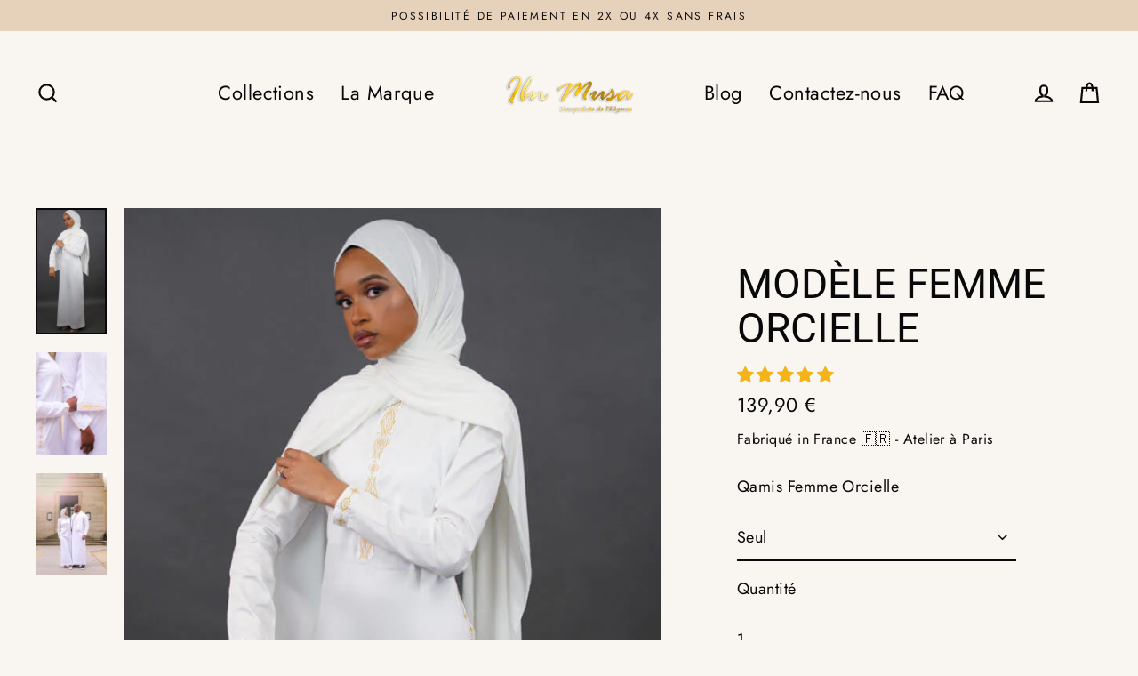

--- FILE ---
content_type: text/html; charset=utf-8
request_url: https://www.ibnmusa.fr/products/qamis-femme-orcielle
body_size: 33102
content:
<!doctype html>
<html class="no-js" lang="fr">
<head>
  <!-- Global site tag (gtag.js) - Google Ads: 635883981 -->
<script async src="https://www.googletagmanager.com/gtag/js?id=AW-635883981"></script>
<script>
  window.dataLayer = window.dataLayer || [];
  function gtag(){dataLayer.push(arguments);}
  gtag('js', new Date());

  gtag('config', 'AW-635883981');
</script>

  <meta charset="utf-8">
  <meta http-equiv="X-UA-Compatible" content="IE=edge">
  <meta name="viewport" content="width=device-width,initial-scale=1">
  <meta name="theme-color" content="#090909">
  <link rel="canonical" href="https://www.ibnmusa.fr/products/qamis-femme-orcielle"><link rel="shortcut icon" href="//www.ibnmusa.fr/cdn/shop/files/ibn_musa_-_goldblack_32x32.jpg?v=1614156258" type="image/png" /><title>Modèle Femme Orcielle
&ndash; www.ibnmusa.fr
</title>
<meta name="description" content="  Le modèle Femme Orcielle est l&#39;alter-ego des Qamis mariage pour homme. Si vous souhaitez être assortie à votre homme pour passer ensemble un moment mémorable, le combo Orcielle-Orcieux est ce qu&#39;il vous faut. Vous apparaîtrez tous les 2 vêtus de ces magnifiques tenues d&#39;un blanc éclatant, brodées de motifs dorés uniq"><meta property="og:site_name" content="www.ibnmusa.fr">
  <meta property="og:url" content="https://www.ibnmusa.fr/products/qamis-femme-orcielle">
  <meta property="og:title" content="Modèle Femme Orcielle">
  <meta property="og:type" content="product">
  <meta property="og:description" content="  Le modèle Femme Orcielle est l&#39;alter-ego des Qamis mariage pour homme. Si vous souhaitez être assortie à votre homme pour passer ensemble un moment mémorable, le combo Orcielle-Orcieux est ce qu&#39;il vous faut. Vous apparaîtrez tous les 2 vêtus de ces magnifiques tenues d&#39;un blanc éclatant, brodées de motifs dorés uniq"><meta property="og:image" content="http://www.ibnmusa.fr/cdn/shop/products/Qamis-abaya-mariage-orcielle_1200x1200.jpg?v=1613430780"><meta property="og:image" content="http://www.ibnmusa.fr/cdn/shop/products/LA-Orcielle-Orcieux-D_C3_A9tails_1200x1200.jpg?v=1613430782"><meta property="og:image" content="http://www.ibnmusa.fr/cdn/shop/products/LA-Orcielle-Orcieux-en-entier_1200x1200.jpg?v=1613430784">
  <meta property="og:image:secure_url" content="https://www.ibnmusa.fr/cdn/shop/products/Qamis-abaya-mariage-orcielle_1200x1200.jpg?v=1613430780"><meta property="og:image:secure_url" content="https://www.ibnmusa.fr/cdn/shop/products/LA-Orcielle-Orcieux-D_C3_A9tails_1200x1200.jpg?v=1613430782"><meta property="og:image:secure_url" content="https://www.ibnmusa.fr/cdn/shop/products/LA-Orcielle-Orcieux-en-entier_1200x1200.jpg?v=1613430784">
  <meta name="twitter:site" content="@ibnmusaelegance">
  <meta name="twitter:card" content="summary_large_image">
  <meta name="twitter:title" content="Modèle Femme Orcielle">
  <meta name="twitter:description" content="  Le modèle Femme Orcielle est l&#39;alter-ego des Qamis mariage pour homme. Si vous souhaitez être assortie à votre homme pour passer ensemble un moment mémorable, le combo Orcielle-Orcieux est ce qu&#39;il vous faut. Vous apparaîtrez tous les 2 vêtus de ces magnifiques tenues d&#39;un blanc éclatant, brodées de motifs dorés uniq">
<script>window.performance && window.performance.mark && window.performance.mark('shopify.content_for_header.start');</script><meta name="google-site-verification" content="AZquDpwhO69ydfukr0TWOyeRENAGBQaOctDD1BssR6s">
<meta id="shopify-digital-wallet" name="shopify-digital-wallet" content="/54301130929/digital_wallets/dialog">
<meta name="shopify-checkout-api-token" content="caff13aa7cd1d9e273fb167b4975cd8c">
<meta id="in-context-paypal-metadata" data-shop-id="54301130929" data-venmo-supported="false" data-environment="production" data-locale="fr_FR" data-paypal-v4="true" data-currency="EUR">
<link rel="alternate" hreflang="x-default" href="https://www.ibnmusa.fr/products/qamis-femme-orcielle">
<link rel="alternate" hreflang="en-GB" href="https://www.ibnmusaelegance.co.uk/products/qamis-femme-orcielle">
<link rel="alternate" hreflang="fr-GB" href="https://www.ibnmusaelegance.co.uk/fr/products/qamis-femme-orcielle">
<link rel="alternate" hreflang="en-US" href="https://www.ibnmusaelegance.com/products/qamis-femme-orcielle">
<link rel="alternate" hreflang="fr-US" href="https://www.ibnmusaelegance.com/fr/products/qamis-femme-orcielle">
<link rel="alternate" type="application/json+oembed" href="https://www.ibnmusa.fr/products/qamis-femme-orcielle.oembed">
<script async="async" src="/checkouts/internal/preloads.js?locale=fr-FR"></script>
<script id="shopify-features" type="application/json">{"accessToken":"caff13aa7cd1d9e273fb167b4975cd8c","betas":["rich-media-storefront-analytics"],"domain":"www.ibnmusa.fr","predictiveSearch":true,"shopId":54301130929,"locale":"fr"}</script>
<script>var Shopify = Shopify || {};
Shopify.shop = "www-ibnmusa-fr.myshopify.com";
Shopify.locale = "fr";
Shopify.currency = {"active":"EUR","rate":"1.0"};
Shopify.country = "FR";
Shopify.theme = {"name":"Theme streamline 1","id":119689478321,"schema_name":"Streamline","schema_version":"3.2.0","theme_store_id":null,"role":"main"};
Shopify.theme.handle = "null";
Shopify.theme.style = {"id":null,"handle":null};
Shopify.cdnHost = "www.ibnmusa.fr/cdn";
Shopify.routes = Shopify.routes || {};
Shopify.routes.root = "/";</script>
<script type="module">!function(o){(o.Shopify=o.Shopify||{}).modules=!0}(window);</script>
<script>!function(o){function n(){var o=[];function n(){o.push(Array.prototype.slice.apply(arguments))}return n.q=o,n}var t=o.Shopify=o.Shopify||{};t.loadFeatures=n(),t.autoloadFeatures=n()}(window);</script>
<script id="shop-js-analytics" type="application/json">{"pageType":"product"}</script>
<script defer="defer" async type="module" src="//www.ibnmusa.fr/cdn/shopifycloud/shop-js/modules/v2/client.init-shop-cart-sync_BoxRQ5Fu.fr.esm.js"></script>
<script defer="defer" async type="module" src="//www.ibnmusa.fr/cdn/shopifycloud/shop-js/modules/v2/chunk.common_5Ud6f6Bb.esm.js"></script>
<script type="module">
  await import("//www.ibnmusa.fr/cdn/shopifycloud/shop-js/modules/v2/client.init-shop-cart-sync_BoxRQ5Fu.fr.esm.js");
await import("//www.ibnmusa.fr/cdn/shopifycloud/shop-js/modules/v2/chunk.common_5Ud6f6Bb.esm.js");

  window.Shopify.SignInWithShop?.initShopCartSync?.({"fedCMEnabled":true,"windoidEnabled":true});

</script>
<script>(function() {
  var isLoaded = false;
  function asyncLoad() {
    if (isLoaded) return;
    isLoaded = true;
    var urls = ["\/\/d1liekpayvooaz.cloudfront.net\/apps\/customizery\/customizery.js?shop=www-ibnmusa-fr.myshopify.com","https:\/\/chimpstatic.com\/mcjs-connected\/js\/users\/dd0902f0c897277a01bd0f83f\/88ad014f1a19a8884e9ad6033.js?shop=www-ibnmusa-fr.myshopify.com","\/\/code.tidio.co\/6qyynx020fditzomeemmlxezdw8jrmzd.js?shop=www-ibnmusa-fr.myshopify.com","https:\/\/cdn.weglot.com\/weglot_script_tag.js?shop=www-ibnmusa-fr.myshopify.com","https:\/\/cdn.shopify.com\/s\/files\/1\/0543\/0113\/0929\/t\/2\/assets\/booster_eu_cookie_54301130929.js?v=1645745367\u0026shop=www-ibnmusa-fr.myshopify.com","https:\/\/ufe.helixo.co\/scripts\/sdk.min.js?shop=www-ibnmusa-fr.myshopify.com","https:\/\/cdn-loyalty.yotpo.com\/loader\/lwiOMvj9cetDODnsVNOMHw.js?shop=www-ibnmusa-fr.myshopify.com","\/\/cdn.shopify.com\/proxy\/9cdf8bfff4df3625776ec037e05813b11e4d8e2329d7ae53a40bf43587c03417\/static.cdn.printful.com\/static\/js\/external\/shopify-product-customizer.js?v=0.28\u0026shop=www-ibnmusa-fr.myshopify.com\u0026sp-cache-control=cHVibGljLCBtYXgtYWdlPTkwMA","https:\/\/d1564fddzjmdj5.cloudfront.net\/initializercolissimo.js?app_name=happycolissimo\u0026cloud=d1564fddzjmdj5.cloudfront.net\u0026shop=www-ibnmusa-fr.myshopify.com"];
    for (var i = 0; i < urls.length; i++) {
      var s = document.createElement('script');
      s.type = 'text/javascript';
      s.async = true;
      s.src = urls[i];
      var x = document.getElementsByTagName('script')[0];
      x.parentNode.insertBefore(s, x);
    }
  };
  if(window.attachEvent) {
    window.attachEvent('onload', asyncLoad);
  } else {
    window.addEventListener('load', asyncLoad, false);
  }
})();</script>
<script id="__st">var __st={"a":54301130929,"offset":3600,"reqid":"26a3559a-d979-451a-ae93-77a660583054-1765418830","pageurl":"www.ibnmusa.fr\/products\/qamis-femme-orcielle","u":"06001aa54e2d","p":"product","rtyp":"product","rid":6279469629617};</script>
<script>window.ShopifyPaypalV4VisibilityTracking = true;</script>
<script id="captcha-bootstrap">!function(){'use strict';const t='contact',e='account',n='new_comment',o=[[t,t],['blogs',n],['comments',n],[t,'customer']],c=[[e,'customer_login'],[e,'guest_login'],[e,'recover_customer_password'],[e,'create_customer']],r=t=>t.map((([t,e])=>`form[action*='/${t}']:not([data-nocaptcha='true']) input[name='form_type'][value='${e}']`)).join(','),a=t=>()=>t?[...document.querySelectorAll(t)].map((t=>t.form)):[];function s(){const t=[...o],e=r(t);return a(e)}const i='password',u='form_key',d=['recaptcha-v3-token','g-recaptcha-response','h-captcha-response',i],f=()=>{try{return window.sessionStorage}catch{return}},m='__shopify_v',_=t=>t.elements[u];function p(t,e,n=!1){try{const o=window.sessionStorage,c=JSON.parse(o.getItem(e)),{data:r}=function(t){const{data:e,action:n}=t;return t[m]||n?{data:e,action:n}:{data:t,action:n}}(c);for(const[e,n]of Object.entries(r))t.elements[e]&&(t.elements[e].value=n);n&&o.removeItem(e)}catch(o){console.error('form repopulation failed',{error:o})}}const l='form_type',E='cptcha';function T(t){t.dataset[E]=!0}const w=window,h=w.document,L='Shopify',v='ce_forms',y='captcha';let A=!1;((t,e)=>{const n=(g='f06e6c50-85a8-45c8-87d0-21a2b65856fe',I='https://cdn.shopify.com/shopifycloud/storefront-forms-hcaptcha/ce_storefront_forms_captcha_hcaptcha.v1.5.2.iife.js',D={infoText:'Protégé par hCaptcha',privacyText:'Confidentialité',termsText:'Conditions'},(t,e,n)=>{const o=w[L][v],c=o.bindForm;if(c)return c(t,g,e,D).then(n);var r;o.q.push([[t,g,e,D],n]),r=I,A||(h.body.append(Object.assign(h.createElement('script'),{id:'captcha-provider',async:!0,src:r})),A=!0)});var g,I,D;w[L]=w[L]||{},w[L][v]=w[L][v]||{},w[L][v].q=[],w[L][y]=w[L][y]||{},w[L][y].protect=function(t,e){n(t,void 0,e),T(t)},Object.freeze(w[L][y]),function(t,e,n,w,h,L){const[v,y,A,g]=function(t,e,n){const i=e?o:[],u=t?c:[],d=[...i,...u],f=r(d),m=r(i),_=r(d.filter((([t,e])=>n.includes(e))));return[a(f),a(m),a(_),s()]}(w,h,L),I=t=>{const e=t.target;return e instanceof HTMLFormElement?e:e&&e.form},D=t=>v().includes(t);t.addEventListener('submit',(t=>{const e=I(t);if(!e)return;const n=D(e)&&!e.dataset.hcaptchaBound&&!e.dataset.recaptchaBound,o=_(e),c=g().includes(e)&&(!o||!o.value);(n||c)&&t.preventDefault(),c&&!n&&(function(t){try{if(!f())return;!function(t){const e=f();if(!e)return;const n=_(t);if(!n)return;const o=n.value;o&&e.removeItem(o)}(t);const e=Array.from(Array(32),(()=>Math.random().toString(36)[2])).join('');!function(t,e){_(t)||t.append(Object.assign(document.createElement('input'),{type:'hidden',name:u})),t.elements[u].value=e}(t,e),function(t,e){const n=f();if(!n)return;const o=[...t.querySelectorAll(`input[type='${i}']`)].map((({name:t})=>t)),c=[...d,...o],r={};for(const[a,s]of new FormData(t).entries())c.includes(a)||(r[a]=s);n.setItem(e,JSON.stringify({[m]:1,action:t.action,data:r}))}(t,e)}catch(e){console.error('failed to persist form',e)}}(e),e.submit())}));const S=(t,e)=>{t&&!t.dataset[E]&&(n(t,e.some((e=>e===t))),T(t))};for(const o of['focusin','change'])t.addEventListener(o,(t=>{const e=I(t);D(e)&&S(e,y())}));const B=e.get('form_key'),M=e.get(l),P=B&&M;t.addEventListener('DOMContentLoaded',(()=>{const t=y();if(P)for(const e of t)e.elements[l].value===M&&p(e,B);[...new Set([...A(),...v().filter((t=>'true'===t.dataset.shopifyCaptcha))])].forEach((e=>S(e,t)))}))}(h,new URLSearchParams(w.location.search),n,t,e,['guest_login'])})(!0,!0)}();</script>
<script integrity="sha256-52AcMU7V7pcBOXWImdc/TAGTFKeNjmkeM1Pvks/DTgc=" data-source-attribution="shopify.loadfeatures" defer="defer" src="//www.ibnmusa.fr/cdn/shopifycloud/storefront/assets/storefront/load_feature-81c60534.js" crossorigin="anonymous"></script>
<script data-source-attribution="shopify.dynamic_checkout.dynamic.init">var Shopify=Shopify||{};Shopify.PaymentButton=Shopify.PaymentButton||{isStorefrontPortableWallets:!0,init:function(){window.Shopify.PaymentButton.init=function(){};var t=document.createElement("script");t.src="https://www.ibnmusa.fr/cdn/shopifycloud/portable-wallets/latest/portable-wallets.fr.js",t.type="module",document.head.appendChild(t)}};
</script>
<script data-source-attribution="shopify.dynamic_checkout.buyer_consent">
  function portableWalletsHideBuyerConsent(e){var t=document.getElementById("shopify-buyer-consent"),n=document.getElementById("shopify-subscription-policy-button");t&&n&&(t.classList.add("hidden"),t.setAttribute("aria-hidden","true"),n.removeEventListener("click",e))}function portableWalletsShowBuyerConsent(e){var t=document.getElementById("shopify-buyer-consent"),n=document.getElementById("shopify-subscription-policy-button");t&&n&&(t.classList.remove("hidden"),t.removeAttribute("aria-hidden"),n.addEventListener("click",e))}window.Shopify?.PaymentButton&&(window.Shopify.PaymentButton.hideBuyerConsent=portableWalletsHideBuyerConsent,window.Shopify.PaymentButton.showBuyerConsent=portableWalletsShowBuyerConsent);
</script>
<script data-source-attribution="shopify.dynamic_checkout.cart.bootstrap">document.addEventListener("DOMContentLoaded",(function(){function t(){return document.querySelector("shopify-accelerated-checkout-cart, shopify-accelerated-checkout")}if(t())Shopify.PaymentButton.init();else{new MutationObserver((function(e,n){t()&&(Shopify.PaymentButton.init(),n.disconnect())})).observe(document.body,{childList:!0,subtree:!0})}}));
</script>
<link id="shopify-accelerated-checkout-styles" rel="stylesheet" media="screen" href="https://www.ibnmusa.fr/cdn/shopifycloud/portable-wallets/latest/accelerated-checkout-backwards-compat.css" crossorigin="anonymous">
<style id="shopify-accelerated-checkout-cart">
        #shopify-buyer-consent {
  margin-top: 1em;
  display: inline-block;
  width: 100%;
}

#shopify-buyer-consent.hidden {
  display: none;
}

#shopify-subscription-policy-button {
  background: none;
  border: none;
  padding: 0;
  text-decoration: underline;
  font-size: inherit;
  cursor: pointer;
}

#shopify-subscription-policy-button::before {
  box-shadow: none;
}

      </style>

<script>window.performance && window.performance.mark && window.performance.mark('shopify.content_for_header.end');</script>

  <script>
    var theme = {
      stylesheet: "//www.ibnmusa.fr/cdn/shop/t/2/assets/theme.css?v=146666537540211268181742583153",
      template: "product",
      routes: {
        cart: "/cart",
        cartAdd: "/cart/add.js",
        cartChange: "/cart/change"
      },
      strings: {
        addToCart: "Ajouter au panier",
        soldOut: "Épuisé",
        unavailable: "Non disponible",
        regularPrice: "Prix régulier",
        salePrice: "Prix réduit",
        stockLabel: "[count] en stock",
        willNotShipUntil: "Sera expédié après [date]",
        willBeInStockAfter: "Sera en stock à compter de [date]",
        waitingForStock: "Réassort en cours",
        cartItems: "[count] article",
        cartConfirmDelete: "Etes-vous sûr de vouloir supprimer cet élément?",
        cartTermsConfirmation: "Vous devez accepter les termes et conditions de vente pour confirmer"
      },
      settings: {
        dynamicVariantsEnable: true,
        cartType: "page",
        moneyFormat: "{{amount_with_comma_separator}} €",
        quickView: false,
        hoverProductGrid: true,
        themeName: 'Streamline',
        themeVersion: "3.2.0"
      }
    };

    document.documentElement.className = document.documentElement.className.replace('no-js', 'js');
  </script><style data-shopify>:root {
    --typeHeaderPrimary: Roboto;
    --typeHeaderFallback: sans-serif;
    --typeHeaderSize: 46px;
    --typeHeaderStyle: normal;
    --typeHeaderWeight: 400;
    --typeHeaderLineHeight: 1.1;
    --typeHeaderSpacing: 0.0em;

    --typeBasePrimary:Jost;
    --typeBaseFallback:sans-serif;
    --typeBaseSize: 18px;
    --typeBaseWeight: 400;
    --typeBaseStyle: normal;
    --typeBaseSpacing: 0.025em;
    --typeBaseLineHeight: 1.9;

    
      --buttonRadius: 3px;
    

    --iconWeight: 5px;
    --iconLinecaps: miter;
  }

  
    .site-nav__thumb-cart {
      border-left: 1px solid rgba(255,255,255,0.3);
    }
  

  .hero {
    background-image: linear-gradient(100deg, #eee5e0 40%, #ffffff 63%, #eee5e0 79%);
  }

  .placeholder-content,
  .image-wrap,
  .skrim__link,
  .pswp__img--placeholder {
    background-image: linear-gradient(100deg, #fdfbfa 40%, #f9f2ef 63%, #fdfbfa 79%);
  }</style><style>
  @font-face {
  font-family: Roboto;
  font-weight: 400;
  font-style: normal;
  font-display: block;
  src: url("//www.ibnmusa.fr/cdn/fonts/roboto/roboto_n4.2019d890f07b1852f56ce63ba45b2db45d852cba.woff2") format("woff2"),
       url("//www.ibnmusa.fr/cdn/fonts/roboto/roboto_n4.238690e0007583582327135619c5f7971652fa9d.woff") format("woff");
}

  @font-face {
  font-family: Jost;
  font-weight: 400;
  font-style: normal;
  font-display: block;
  src: url("//www.ibnmusa.fr/cdn/fonts/jost/jost_n4.d47a1b6347ce4a4c9f437608011273009d91f2b7.woff2") format("woff2"),
       url("//www.ibnmusa.fr/cdn/fonts/jost/jost_n4.791c46290e672b3f85c3d1c651ef2efa3819eadd.woff") format("woff");
}


  @font-face {
  font-family: Jost;
  font-weight: 700;
  font-style: normal;
  src: url("//www.ibnmusa.fr/cdn/fonts/jost/jost_n7.921dc18c13fa0b0c94c5e2517ffe06139c3615a3.woff2") format("woff2"),
       url("//www.ibnmusa.fr/cdn/fonts/jost/jost_n7.cbfc16c98c1e195f46c536e775e4e959c5f2f22b.woff") format("woff");
}

  @font-face {
  font-family: Jost;
  font-weight: 400;
  font-style: italic;
  src: url("//www.ibnmusa.fr/cdn/fonts/jost/jost_i4.b690098389649750ada222b9763d55796c5283a5.woff2") format("woff2"),
       url("//www.ibnmusa.fr/cdn/fonts/jost/jost_i4.fd766415a47e50b9e391ae7ec04e2ae25e7e28b0.woff") format("woff");
}

  @font-face {
  font-family: Jost;
  font-weight: 700;
  font-style: italic;
  src: url("//www.ibnmusa.fr/cdn/fonts/jost/jost_i7.d8201b854e41e19d7ed9b1a31fe4fe71deea6d3f.woff2") format("woff2"),
       url("//www.ibnmusa.fr/cdn/fonts/jost/jost_i7.eae515c34e26b6c853efddc3fc0c552e0de63757.woff") format("woff");
}


  body,
  input,
  textarea,
  button,
  select {
    -webkit-font-smoothing: antialiased;
    -webkit-text-size-adjust: 100%;
    text-rendering: optimizeSpeed;
    font-family: var(--typeBasePrimary), var(--typeBaseFallback);
    font-size: calc(var(--typeBaseSize) * 0.85);
    font-weight: var(--typeBaseWeight);
    font-style: var(--typeBaseStyle);
    letter-spacing: var(--typeBaseSpacing);
    line-height: var(--typeBaseLineHeight);
  }

  @media only screen and (min-width: 769px) {
    body,
    input,
    textarea,
    button,
    select {
      font-size: var(--typeBaseSize);
    }
  }

  .page-container {
    display: none;
  }

  h1, .h1,
  h3, .h3,
  h4, .h4,
  h5, .h5,
  h6, .h6,
  .section-header__title,
  .spr-header-title.spr-header-title {
    font-family: var(--typeHeaderPrimary), var(--typeHeaderFallback);
    font-weight: var(--typeHeaderWeight);
    font-style: normal;
    letter-spacing: var(--typeHeaderSpacing);
    line-height: var(--typeHeaderLineHeight);
    word-break: break-word;

    
      text-transform: uppercase;
    
  }

  h2, .h2 {
    font-family: var(--typeBasePrimary), var(--typeBaseFallback);
    font-weight: var(--typeBaseWeight);
    letter-spacing: var(--typeBaseSpacing);
    line-height: var(--typeBaseLineHeight);
  }

  
  @keyframes pulse-fade {
    0% {
      opacity: 0;
    }
    50% {
      opacity: 1;
    }
    100% {
      opacity: 0;
    }
  }

  .splash-screen {
    box-sizing: border-box;
    display: flex;
    position: fixed;
    left: 0;
    top: 0;
    right: 0;
    bottom: 0;
    align-items: center;
    justify-content: center;
    z-index: 10001;
    background-color: #f9f6f2;
  }

  .splash-screen__loader {
    max-width: 150px;
  }

  @media only screen and (min-width: 769px) {
    .splash-screen__loader {
      max-width: 160px;
    }
  }

  .splash-screen img {
    display: block;
    max-width: 100%;
    border: 0 none;
    animation: pulse-fade 0.4s infinite linear;
  }

  .loader-text {
    letter-spacing: 0.2em;
    font-size: 1.5em;
    text-transform: uppercase;
    animation: pulse-fade 0.4s infinite linear;
  }

  .loader-logo {
    display: none;
    position: fixed;
    left: 0;
    top: 0;
    right: 0;
    bottom: 0;
    align-items: center;
    justify-content: center;
    background-color: #f9f6f2;
    z-index: 6000;
  }

  .loader-logo__img {
    display: block;
  }

  .transition-body {
    opacity: 0;
  }

  .btn--loading span:after {
    content: "Chargement";
  }
</style>

<link title="theme" rel="preload" href="//www.ibnmusa.fr/cdn/shop/t/2/assets/theme.css?v=146666537540211268181742583153" as="style">
<noscript><link rel="stylesheet" href="//www.ibnmusa.fr/cdn/shop/t/2/assets/theme.css?v=146666537540211268181742583153"></noscript>

<script>
/*! loadCSS. [c]2017 Filament Group, Inc. MIT License */
!function(a){"use strict";var b=function(b,c,d){function e(a){return h.body?a():void setTimeout(function(){e(a)})}function f(){i.addEventListener&&i.removeEventListener("load",f);if(!Shopify.designMode)i.media=d||"all"}var g,h=a.document,i=h.createElement("link");if(c)g=c;else{var j=(h.body||h.getElementsByTagName("head")[0]).childNodes;g=j[j.length-1]}var k=h.styleSheets;i.rel="stylesheet",i.href=b,i.media=Shopify.designMode?d||"all":"only x",e(function(){g.parentNode.insertBefore(i,c?g:g.nextSibling)});var l=function(a){for(var b=i.href,c=k.length;c--;)if(k[c].href===b)return a();setTimeout(function(){l(a)})};return i.addEventListener&&i.addEventListener("load",f),i.onloadcssdefined=l,l(f),i};"undefined"!=typeof exports?exports.loadCSS=b:a.loadCSS=b}("undefined"!=typeof global?global:this);
/*! onloadCSS. (onload callback for loadCSS) [c]2017 Filament Group, Inc. MIT License */
function onloadCSS(a,b){function c(){!d&&b&&(d=!0,b.call(a))}var d;a.addEventListener&&a.addEventListener("load",c),a.attachEvent&&a.attachEvent("onload",c),"isApplicationInstalled"in navigator&&"onloadcssdefined"in a&&a.onloadcssdefined(c)}

// Insert our stylesheet before our preload <link> tag
var preload = document.querySelector('link[href="//www.ibnmusa.fr/cdn/shop/t/2/assets/theme.css?v=146666537540211268181742583153"]');
var stylesheet = loadCSS('//www.ibnmusa.fr/cdn/shop/t/2/assets/theme.css?v=146666537540211268181742583153', preload);
// Create a property to easily detect if the stylesheet is done loading
onloadCSS(stylesheet, function() { stylesheet.loaded = true; });
</script>
<script src="//www.ibnmusa.fr/cdn/shop/t/2/assets/vendor-v3.js" defer="defer"></script><script src="//www.ibnmusa.fr/cdn/shop/t/2/assets/theme.js?v=102352190173359973881613433073" defer="defer"></script>
<!-- Start of Judge.me Core -->
<link rel="dns-prefetch" href="https://cdn.judge.me/">
<script data-cfasync='false' class='jdgm-settings-script'>window.jdgmSettings={"pagination":5,"disable_web_reviews":false,"badge_no_review_text":"Aucun avis","badge_n_reviews_text":"{{ n }} avis/avis","badge_star_color":"#f4b417","hide_badge_preview_if_no_reviews":true,"badge_hide_text":false,"enforce_center_preview_badge":false,"widget_title":"Avis des clients","widget_open_form_text":"Écrire un avis","widget_close_form_text":"Annuler l'avis","widget_refresh_page_text":"Rafraîchir la page","widget_summary_text":"Basé sur {{ number_of_reviews }} avis","widget_no_review_text":"Aucun avis pour le moment","widget_name_field_text":"nom","widget_verified_name_field_text":"Nom vérifié (public)","widget_name_placeholder_text":"Entrez votre nom (public)","widget_required_field_error_text":"Ce champ est requis.","widget_email_field_text":"Email","widget_verified_email_field_text":"Email vérifié (privé, ne peut être modifié)","widget_email_placeholder_text":"Entrez votre email (privé)","widget_email_field_error_text":"Veuillez saisir une adresse email valide.","widget_rating_field_text":"Note","widget_review_title_field_text":"Titre de l'avis","widget_review_title_placeholder_text":"Donnez un titre à votre avis","widget_review_body_field_text":"Votre avis","widget_review_body_placeholder_text":"Écrivez vos commentaires ici","widget_pictures_field_text":"Image (facultatif)","widget_submit_review_text":"Soumettre l'Avis","widget_submit_verified_review_text":"Soumettre un avis vérifié","widget_submit_success_msg_with_auto_publish":"Nous vous remercions! Veuillez actualiser la page dans quelques instants pour voir votre avis. Vous pouvez supprimer ou modifier votre avis en vous connectant à \u003ca href='https://judge.me/login' target='_blank' rel='nofollow noopener'\u003eJudge.me\u003c/a\u003e","widget_submit_success_msg_no_auto_publish":"Nous vous remercions! Votre avis sera publié dès qu'il est approuvé par l'administrateur de la boutique. Vous pouvez supprimer ou modifier votre avis en vous connectant à \u003ca href='https://judge.me/login' target='_blank' rel='nofollow noopener'\u003eJudge.me\u003c/a\u003e","widget_show_default_reviews_out_of_total_text":"Affichage de {{ n_reviews_shown }} avis sur {{ n_reviews }}.","widget_show_all_link_text":"Afficher tout","widget_show_less_link_text":"Afficher moins","widget_author_said_text":"{{ reviewer_name }} a dit :","widget_days_text":"Il y a {{ n }} jours","widget_weeks_text":"Il y a {{ n }} semaine/semaine","widget_months_text":"Il y a {{ n }} mois/mois","widget_years_text":"Il y a {{ n }} année/années","widget_yesterday_text":"Hier","widget_today_text":"Aujourd'hui","widget_replied_text":"\u003e\u003e {{ shop_name }} a répondu :","widget_read_more_text":"Lire la suite","widget_rating_filter_see_all_text":"Voir tous les avis","widget_sorting_most_recent_text":"Le plus récent","widget_sorting_highest_rating_text":"Note la plus élevée","widget_sorting_lowest_rating_text":"Note la plus basse","widget_sorting_with_pictures_text":"Avec images seulement","widget_sorting_most_helpful_text":"Le plus utile","widget_open_question_form_text":"poser une question","widget_reviews_subtab_text":"Avis","widget_questions_subtab_text":"Questions","widget_question_label_text":"Question","widget_answer_label_text":"Réponse","widget_question_placeholder_text":"Écrivez votre question ici","widget_submit_question_text":"Soumettre une question","widget_question_submit_success_text":"Merci de votre question ! Nous vous aviserons une fois qu'il aura obtenu une réponse.","widget_star_color":"#f4b417","verified_badge_text":"Vérifié","verified_badge_placement":"left-of-reviewer-name","widget_hide_border":false,"widget_social_share":false,"widget_thumb":false,"widget_review_location_show":false,"all_reviews_include_out_of_store_products":true,"all_reviews_out_of_store_text":"(hors boutique)","all_reviews_product_name_prefix_text":"sur","enable_review_pictures":false,"enable_question_anwser":false,"review_date_format":"dd/mm/yyyy","widget_product_reviews_subtab_text":"Avis sur Produits","widget_shop_reviews_subtab_text":"Avis sur Boutique","widget_sorting_pictures_first_text":"Photos en Premier","floating_tab_button_name":"★ Avis Judge.me","floating_tab_title":"Laissez nos clients parler de nous","floating_tab_url":"","floating_tab_url_enabled":false,"all_reviews_text_badge_text":"Les clients nous évaluent {{ shop.metafields.judgeme.all_reviews_rating | round: 1 }}/5 basé sur {{ shop.metafields.judgeme.all_reviews_count }} avis.","all_reviews_text_badge_text_branded_style":"{{ shop.metafields.judgeme.all_reviews_rating | round: 1 }} sur 5 étoiles basé sur {{ shop.metafields.judgeme.all_reviews_count }} avis","all_reviews_text_badge_url":"","featured_carousel_title":"Avis Clients","featured_carousel_count_text":"de {{ n }} avis","featured_carousel_url":"","featured_carousel_height":400,"featured_carousel_image_size":340,"verified_count_badge_url":"","widget_star_use_custom_color":true,"picture_reminder_submit_button":"Télécharger des photos","widget_sorting_videos_first_text":"Vidéos en Premier","widget_review_pending_text":"en attente","remove_microdata_snippet":false,"preview_badge_no_question_text":"Aucune question","preview_badge_n_question_text":"{{ number_of_questions }} question/questions","widget_search_bar_placeholder":"Rechercher des avis","widget_sorting_verified_only_text":"Vérifiés seulement","featured_carousel_theme":"aligned","featured_carousel_more_reviews_button_text":"Read more reviews","featured_carousel_view_product_button_text":"Voir le produit","all_reviews_page_load_more_text":"Charger plus d'avis","widget_public_name_text":"affiché publiquement comme","default_reviewer_name_has_non_latin":true,"widget_reviewer_anonymous":"Anonyme","medals_widget_title":"Médailles d'Avis Judge.me","widget_invalid_yt_video_url_error_text":"Pas une URL de vidéo YouTube","widget_max_length_field_error_text":"Veuillez ne pas saisir plus de {0} caractères.","widget_verified_by_shop_text":"Vérifié par Shop","widget_load_with_code_splitting":true,"widget_ugc_title":"Fait par nous, partagé par vous","widget_ugc_subtitle":"Taguez-nous pour voir votre photo apparaître sur notre page","widget_ugc_primary_button_text":"Acheter maintenant","widget_ugc_secondary_button_text":"Charger plus","widget_ugc_reviews_button_text":"Voir les avis","widget_summary_average_rating_text":"{{ average_rating }} sur 5","widget_media_grid_title":"Photos et vidéos des clients","widget_media_grid_see_more_text":"Voir plus","widget_verified_by_judgeme_text":"Vérifié par Judge.me","widget_verified_by_judgeme_text_in_store_medals":"Verified by Judge.me","widget_media_field_exceed_quantity_message":"Désolé, nous ne pouvons accepter que {{ max_media }} pour un seul avis.","widget_media_field_exceed_limit_message":"{{ file_name }} est trop volumineux, veuillez sélectionner un {{ media_type }} inférieur à {{ size_limit }} Mo.","widget_review_submitted_text":"Avis soumis !","widget_question_submitted_text":"Question soumise !","widget_close_form_text_question":"Annuler","widget_write_your_answer_here_text":"Écrivez votre réponse ici","widget_show_collected_by_judgeme":false,"widget_collected_by_judgeme_text":"collecté par Judge.me","widget_load_more_text":"Charger plus","widget_full_review_text":"Revue complète","widget_read_more_reviews_text":"Lire plus d\u0026#39;avis","widget_read_questions_text":"Lire les questions","widget_questions_and_answers_text":"questions et réponses","widget_verified_by_text":"Vérifié par","widget_number_of_reviews_text":"{{ number_of_reviews }} avis","widget_back_button_text":"Retour","widget_next_button_text":"Suivant","widget_custom_forms_filter_button":"Filtres","custom_forms_style":"vertical","how_reviews_are_collected":"Comment les avis sont-ils collectés ?","widget_gdpr_statement":"En soumettant votre avis, vous acceptez les \u003ca href='https://judge.me/terms' target='_blank' rel='nofollow noopener'\u003etermes et conditions de Judge.me\u003c/a\u003e et \u003ca href='https://judge.me/privacy' target='_blank' rel='nofollow noopener'\u003epolitique de confidentialité\u003c/a\u003e et les \u003ca href='https://judge.me/content-policy' target='_blank' rel='nofollow noopener'\u003epolitiques de contenu\u003c/a\u003e.","preview_badge_collection_page_install_preference":true,"preview_badge_product_page_install_preference":true,"review_carousel_install_preference":true,"review_widget_best_location":true,"platform":"shopify","branding_url":"https://judge.me/reviews/www-ibnmusa-fr.myshopify.com","branding_text":"Propulsé par Judge.me","locale":"en","reply_name":"www.ibnmusa.fr","widget_version":"2.1","footer":true,"autopublish":true,"review_dates":true,"enable_custom_form":false,"shop_use_review_site":true,"can_be_branded":true};</script> <style class='jdgm-settings-style'>.jdgm-xx{left:0}:not(.jdgm-prev-badge__stars)>.jdgm-star{color:#f4b417}.jdgm-histogram .jdgm-star.jdgm-star{color:#f4b417}.jdgm-preview-badge .jdgm-star.jdgm-star{color:#f4b417}.jdgm-prev-badge[data-average-rating='0.00']{display:none !important}.jdgm-author-all-initials{display:none !important}.jdgm-author-last-initial{display:none !important}.jdgm-rev-widg__title{visibility:hidden}.jdgm-rev-widg__summary-text{visibility:hidden}.jdgm-prev-badge__text{visibility:hidden}.jdgm-rev__replier:before{content:'ibnmusa.fr'}.jdgm-rev__prod-link-prefix:before{content:'sur'}.jdgm-rev__out-of-store-text:before{content:'(hors boutique)'}@media only screen and (min-width: 768px){.jdgm-rev__pics .jdgm-rev_all-rev-page-picture-separator,.jdgm-rev__pics .jdgm-rev__product-picture{display:none}}@media only screen and (max-width: 768px){.jdgm-rev__pics .jdgm-rev_all-rev-page-picture-separator,.jdgm-rev__pics .jdgm-rev__product-picture{display:none}}.jdgm-preview-badge[data-template="index"]{display:none !important}.jdgm-verified-count-badget[data-from-snippet="true"]{display:none !important}.jdgm-all-reviews-text[data-from-snippet="true"]{display:none !important}.jdgm-medals-section[data-from-snippet="true"]{display:none !important}.jdgm-ugc-media-wrapper[data-from-snippet="true"]{display:none !important}
</style>

  
  
  
  <style class='jdgm-miracle-styles'>
  @-webkit-keyframes jdgm-spin{0%{-webkit-transform:rotate(0deg);-ms-transform:rotate(0deg);transform:rotate(0deg)}100%{-webkit-transform:rotate(359deg);-ms-transform:rotate(359deg);transform:rotate(359deg)}}@keyframes jdgm-spin{0%{-webkit-transform:rotate(0deg);-ms-transform:rotate(0deg);transform:rotate(0deg)}100%{-webkit-transform:rotate(359deg);-ms-transform:rotate(359deg);transform:rotate(359deg)}}@font-face{font-family:'JudgemeStar';src:url("[data-uri]") format("woff");font-weight:normal;font-style:normal}.jdgm-star{font-family:'JudgemeStar';display:inline !important;text-decoration:none !important;padding:0 4px 0 0 !important;margin:0 !important;font-weight:bold;opacity:1;-webkit-font-smoothing:antialiased;-moz-osx-font-smoothing:grayscale}.jdgm-star:hover{opacity:1}.jdgm-star:last-of-type{padding:0 !important}.jdgm-star.jdgm--on:before{content:"\e000"}.jdgm-star.jdgm--off:before{content:"\e001"}.jdgm-star.jdgm--half:before{content:"\e002"}.jdgm-widget *{margin:0;line-height:1.4;-webkit-box-sizing:border-box;-moz-box-sizing:border-box;box-sizing:border-box;-webkit-overflow-scrolling:touch}.jdgm-hidden{display:none !important;visibility:hidden !important}.jdgm-temp-hidden{display:none}.jdgm-spinner{width:40px;height:40px;margin:auto;border-radius:50%;border-top:2px solid #eee;border-right:2px solid #eee;border-bottom:2px solid #eee;border-left:2px solid #ccc;-webkit-animation:jdgm-spin 0.8s infinite linear;animation:jdgm-spin 0.8s infinite linear}.jdgm-prev-badge{display:block !important}

</style>


  
  
   


<script data-cfasync='false' class='jdgm-script'>
!function(e){window.jdgm=window.jdgm||{},jdgm.CDN_HOST="https://cdn.judge.me/",
jdgm.docReady=function(d){(e.attachEvent?"complete"===e.readyState:"loading"!==e.readyState)?
setTimeout(d,0):e.addEventListener("DOMContentLoaded",d)},jdgm.loadCSS=function(d,t,o,s){
!o&&jdgm.loadCSS.requestedUrls.indexOf(d)>=0||(jdgm.loadCSS.requestedUrls.push(d),
(s=e.createElement("link")).rel="stylesheet",s.class="jdgm-stylesheet",s.media="nope!",
s.href=d,s.onload=function(){this.media="all",t&&setTimeout(t)},e.body.appendChild(s))},
jdgm.loadCSS.requestedUrls=[],jdgm.docReady(function(){(window.jdgmLoadCSS||e.querySelectorAll(
".jdgm-widget, .jdgm-all-reviews-page").length>0)&&(jdgmSettings.widget_load_with_code_splitting?
parseFloat(jdgmSettings.widget_version)>=3?jdgm.loadCSS(jdgm.CDN_HOST+"widget_v3/base.css"):
jdgm.loadCSS(jdgm.CDN_HOST+"widget/base.css"):jdgm.loadCSS(jdgm.CDN_HOST+"shopify_v2.css"))})}(document);
</script>
<script async data-cfasync="false" type="text/javascript" src="https://cdn.judge.me/loader.js"></script>

<noscript><link rel="stylesheet" type="text/css" media="all" href="https://cdn.judge.me/shopify_v2.css"></noscript>
<!-- End of Judge.me Core -->


  
  <!-- Global site tag (gtag.js) - Google Ads: 635883981 -->
<script async src="https://www.googletagmanager.com/gtag/js?id=AW-635883981"></script>
<script>
  window.dataLayer = window.dataLayer || [];
  function gtag(){dataLayer.push(arguments);}
  gtag('js', new Date());

  gtag('config', 'AW-635883981');
</script>

  

<!--Start Weglot Script-->
<script src="//cdn.weglot.com/weglot.min.js"></script>
<script id="has-script-tags">Weglot.initialize({ api_key:"wg_4c842f27d4e1e83ac8eddf58feedac9e8" });</script>
<!--End Weglot Script-->

  
  <meta name="p:domain_verify" content="1bfa35ff65189f959f251074f0b992c7"/>
  

    
    
    
    
    <script>
    window.isUfeInstalled = true;
    
      
    window.ufeStore = {
      collections: [283547041969,246721806513],
      tags: 'Abaya mariage,femme,import_2021_02_14_233258,joined-description-fields,Orcielle,Qamis,validate-product-description'.split(','),
      selectedVariantId: 38163657982129,
      moneyFormat: "{{amount_with_comma_separator}} €",
      moneyFormatWithCurrency: "{{amount_with_comma_separator}} €",
      currency: "EUR",
      customerId: null,
      productAvailable: true,
      productMapping: []
    }
    
    
      window.ufeStore.cartTotal = 0;
      
    
    
    function ufeScriptLoader(e){var t=document.createElement("script");t.src=e,t.type="text/javascript",document.getElementsByTagName("head")[0].appendChild(t)} if(window.isUfeInstalled) {console.log('%c UFE: Funnel Engines ⚡️ Full Throttle  🦾😎!', 'font-weight: bold; letter-spacing: 2px; font-family: system-ui, -apple-system, BlinkMacSystemFont, "Segoe UI", "Roboto", "Oxygen", "Ubuntu", Arial, sans-serif;font-size: 20px;color: rgb(25, 124, 255); text-shadow: 1px 1px 0 rgb(62, 246, 255)'); console.log(`%c\n Funnels on www.ibnmusa.fr is powered by Upsell Funnel Engine.\n    \n     → Positive ROI Guaranteed\n     → #1 Upsell Funnel App\n     → Increased AOV & LTV\n     → All-In-One Upsell & Cross Sell\n    \n Know more: https://helixo.co/ufe \n\n    \n    `,'font-size: 12px;font-family: monospace;padding: 1px 2px;line-height: 1');}
    if(!('noModule' in HTMLScriptElement.prototype) && window.isUfeInstalled) {
        ufeScriptLoader('https://ufe.helixo.co/scripts/sdk.es5.min.js');
        console.log('UFE: ES5 Script Loading');
    }
    </script>
    
    <script async src="https://ufe.helixo.co/scripts/sdk.min.js?shop=www-ibnmusa-fr.myshopify.com"></script>
    <!-- BEGIN app block: shopify://apps/ufe-cross-sell-upsell-bundle/blocks/app-embed/588d2ac5-62f3-4ccd-8638-da98ec61fa90 -->



<script>
  window.isUfeInstalled = true;
  
  window.ufeStore = {
    collections: [283547041969,246721806513],
    tags: 'Abaya mariage,femme,import_2021_02_14_233258,joined-description-fields,Orcielle,Qamis,validate-product-description'.split(','),
    selectedVariantId: 38163657982129,
    moneyFormat: "{{amount_with_comma_separator}} €",
    moneyFormatWithCurrency: "{{amount_with_comma_separator}} €",
    currency: "EUR",
    customerId: null,
    productAvailable: true,
    productMapping: [],
    meta: {
        pageType: 'product' ,
        productId: 6279469629617 ,
        selectedVariantId: 38163657982129,
        collectionId: null
    }
  }
  


  
    window.ufeStore.cartTotal = 0;
    window.ufeStore.cart = {"note":null,"attributes":{},"original_total_price":0,"total_price":0,"total_discount":0,"total_weight":0.0,"item_count":0,"items":[],"requires_shipping":false,"currency":"EUR","items_subtotal_price":0,"cart_level_discount_applications":[],"checkout_charge_amount":0},
    
  

   window.ufeStore.localization = {};
  
  

  window.ufeStore.localization.availableCountries = ["AF","ZA","AL","DZ","DE","AD","AO","AI","AG","SA","AR","AM","AW","AU","AT","AZ","BS","BH","BD","BB","BE","BZ","BJ","BM","BT","BY","BO","BA","BW","BR","BN","BG","BF","BI","KH","CM","CA","CV","CL","CN","CY","CO","KM","CG","CD","KR","CR","CI","HR","CW","DK","DJ","DM","EG","AE","EC","ER","ES","EE","SZ","VA","US","ET","FJ","FI","FR","GA","GM","GE","GS","GH","GI","GR","GD","GL","GP","GT","GG","GN","GQ","GW","GY","GF","HT","HN","HU","CX","NF","IM","AC","AX","KY","CC","CK","FO","FK","PN","SB","TC","VG","UM","IN","ID","IQ","IE","IS","IL","IT","JM","JP","JE","JO","KZ","KE","KG","KI","XK","KW","RE","LA","LS","LV","LB","LR","LY","LI","LT","LU","MK","MG","MY","MW","MV","ML","MT","MA","MQ","MU","MR","YT","MX","MD","MC","MN","ME","MS","MZ","MM","NA","NR","NP","NI","NE","NG","NU","NO","NC","NZ","OM","UG","UZ","PK","PA","PG","PY","NL","BQ","PE","PH","PL","PF","PT","QA","HK","MO","CF","DO","RO","GB","RU","RW","EH","BL","KN","SM","MF","SX","PM","VC","SH","LC","SV","WS","ST","SN","RS","SC","SL","SG","SK","SI","SO","SD","SS","LK","SE","CH","SR","SJ","TJ","TW","TZ","TD","CZ","TF","IO","PS","TH","TL","TG","TK","TO","TT","TA","TN","TM","TR","TV","UA","UY","VU","VE","VN","WF","YE","ZM","ZW"];
  window.ufeStore.localization.availableLanguages = ["fr"];

  console.log("%c UFE: Funnel Engines ⚡️ Full Throttle 🦾😎!", 'font-weight: bold; letter-spacing: 2px; font-family: system-ui, -apple-system, BlinkMacSystemFont, "Segoe UI", "Roboto", "Oxygen", "Ubuntu", Arial, sans-serif;font-size: 20px;color: rgb(25, 124, 255); text-shadow: 1px 1px 0 rgb(62, 246, 255)');
  console.log(`%c \n Funnels on www.ibnmusa.fr is powered by Upsell Funnel Engine. \n  \n   → Positive ROI Guaranteed \n   → #1 Upsell Funnel App\n   → Increased AOV & LTV\n   → All-In-One Upsell & Cross Sell\n  \n Know more: https://helixo.co/ufe \n\n  \n  `,'font-size: 12px;font-family: monospace;padding: 1px 2px;line-height: 1');
   
</script>


<script async src="https://ufe.helixo.co/scripts/sdk.min.js?shop=www-ibnmusa-fr.myshopify.com"></script><!-- END app block --><!-- BEGIN app block: shopify://apps/yotpo-loyalty-rewards/blocks/loader-app-embed-block/2f9660df-5018-4e02-9868-ee1fb88d6ccd -->
    <script src="https://cdn-widgetsrepository.yotpo.com/v1/loader/lwiOMvj9cetDODnsVNOMHw" async></script>



    <script src="https://cdn-loyalty.yotpo.com/loader/lwiOMvj9cetDODnsVNOMHw.js?shop=www.ibnmusa.fr" async></script>


<!-- END app block --><script src="https://cdn.shopify.com/extensions/8d2c31d3-a828-4daf-820f-80b7f8e01c39/nova-eu-cookie-bar-gdpr-4/assets/nova-cookie-app-embed.js" type="text/javascript" defer="defer"></script>
<link href="https://cdn.shopify.com/extensions/8d2c31d3-a828-4daf-820f-80b7f8e01c39/nova-eu-cookie-bar-gdpr-4/assets/nova-cookie.css" rel="stylesheet" type="text/css" media="all">
<link href="https://monorail-edge.shopifysvc.com" rel="dns-prefetch">
<script>(function(){if ("sendBeacon" in navigator && "performance" in window) {try {var session_token_from_headers = performance.getEntriesByType('navigation')[0].serverTiming.find(x => x.name == '_s').description;} catch {var session_token_from_headers = undefined;}var session_cookie_matches = document.cookie.match(/_shopify_s=([^;]*)/);var session_token_from_cookie = session_cookie_matches && session_cookie_matches.length === 2 ? session_cookie_matches[1] : "";var session_token = session_token_from_headers || session_token_from_cookie || "";function handle_abandonment_event(e) {var entries = performance.getEntries().filter(function(entry) {return /monorail-edge.shopifysvc.com/.test(entry.name);});if (!window.abandonment_tracked && entries.length === 0) {window.abandonment_tracked = true;var currentMs = Date.now();var navigation_start = performance.timing.navigationStart;var payload = {shop_id: 54301130929,url: window.location.href,navigation_start,duration: currentMs - navigation_start,session_token,page_type: "product"};window.navigator.sendBeacon("https://monorail-edge.shopifysvc.com/v1/produce", JSON.stringify({schema_id: "online_store_buyer_site_abandonment/1.1",payload: payload,metadata: {event_created_at_ms: currentMs,event_sent_at_ms: currentMs}}));}}window.addEventListener('pagehide', handle_abandonment_event);}}());</script>
<script id="web-pixels-manager-setup">(function e(e,d,r,n,o){if(void 0===o&&(o={}),!Boolean(null===(a=null===(i=window.Shopify)||void 0===i?void 0:i.analytics)||void 0===a?void 0:a.replayQueue)){var i,a;window.Shopify=window.Shopify||{};var t=window.Shopify;t.analytics=t.analytics||{};var s=t.analytics;s.replayQueue=[],s.publish=function(e,d,r){return s.replayQueue.push([e,d,r]),!0};try{self.performance.mark("wpm:start")}catch(e){}var l=function(){var e={modern:/Edge?\/(1{2}[4-9]|1[2-9]\d|[2-9]\d{2}|\d{4,})\.\d+(\.\d+|)|Firefox\/(1{2}[4-9]|1[2-9]\d|[2-9]\d{2}|\d{4,})\.\d+(\.\d+|)|Chrom(ium|e)\/(9{2}|\d{3,})\.\d+(\.\d+|)|(Maci|X1{2}).+ Version\/(15\.\d+|(1[6-9]|[2-9]\d|\d{3,})\.\d+)([,.]\d+|)( \(\w+\)|)( Mobile\/\w+|) Safari\/|Chrome.+OPR\/(9{2}|\d{3,})\.\d+\.\d+|(CPU[ +]OS|iPhone[ +]OS|CPU[ +]iPhone|CPU IPhone OS|CPU iPad OS)[ +]+(15[._]\d+|(1[6-9]|[2-9]\d|\d{3,})[._]\d+)([._]\d+|)|Android:?[ /-](13[3-9]|1[4-9]\d|[2-9]\d{2}|\d{4,})(\.\d+|)(\.\d+|)|Android.+Firefox\/(13[5-9]|1[4-9]\d|[2-9]\d{2}|\d{4,})\.\d+(\.\d+|)|Android.+Chrom(ium|e)\/(13[3-9]|1[4-9]\d|[2-9]\d{2}|\d{4,})\.\d+(\.\d+|)|SamsungBrowser\/([2-9]\d|\d{3,})\.\d+/,legacy:/Edge?\/(1[6-9]|[2-9]\d|\d{3,})\.\d+(\.\d+|)|Firefox\/(5[4-9]|[6-9]\d|\d{3,})\.\d+(\.\d+|)|Chrom(ium|e)\/(5[1-9]|[6-9]\d|\d{3,})\.\d+(\.\d+|)([\d.]+$|.*Safari\/(?![\d.]+ Edge\/[\d.]+$))|(Maci|X1{2}).+ Version\/(10\.\d+|(1[1-9]|[2-9]\d|\d{3,})\.\d+)([,.]\d+|)( \(\w+\)|)( Mobile\/\w+|) Safari\/|Chrome.+OPR\/(3[89]|[4-9]\d|\d{3,})\.\d+\.\d+|(CPU[ +]OS|iPhone[ +]OS|CPU[ +]iPhone|CPU IPhone OS|CPU iPad OS)[ +]+(10[._]\d+|(1[1-9]|[2-9]\d|\d{3,})[._]\d+)([._]\d+|)|Android:?[ /-](13[3-9]|1[4-9]\d|[2-9]\d{2}|\d{4,})(\.\d+|)(\.\d+|)|Mobile Safari.+OPR\/([89]\d|\d{3,})\.\d+\.\d+|Android.+Firefox\/(13[5-9]|1[4-9]\d|[2-9]\d{2}|\d{4,})\.\d+(\.\d+|)|Android.+Chrom(ium|e)\/(13[3-9]|1[4-9]\d|[2-9]\d{2}|\d{4,})\.\d+(\.\d+|)|Android.+(UC? ?Browser|UCWEB|U3)[ /]?(15\.([5-9]|\d{2,})|(1[6-9]|[2-9]\d|\d{3,})\.\d+)\.\d+|SamsungBrowser\/(5\.\d+|([6-9]|\d{2,})\.\d+)|Android.+MQ{2}Browser\/(14(\.(9|\d{2,})|)|(1[5-9]|[2-9]\d|\d{3,})(\.\d+|))(\.\d+|)|K[Aa][Ii]OS\/(3\.\d+|([4-9]|\d{2,})\.\d+)(\.\d+|)/},d=e.modern,r=e.legacy,n=navigator.userAgent;return n.match(d)?"modern":n.match(r)?"legacy":"unknown"}(),u="modern"===l?"modern":"legacy",c=(null!=n?n:{modern:"",legacy:""})[u],f=function(e){return[e.baseUrl,"/wpm","/b",e.hashVersion,"modern"===e.buildTarget?"m":"l",".js"].join("")}({baseUrl:d,hashVersion:r,buildTarget:u}),m=function(e){var d=e.version,r=e.bundleTarget,n=e.surface,o=e.pageUrl,i=e.monorailEndpoint;return{emit:function(e){var a=e.status,t=e.errorMsg,s=(new Date).getTime(),l=JSON.stringify({metadata:{event_sent_at_ms:s},events:[{schema_id:"web_pixels_manager_load/3.1",payload:{version:d,bundle_target:r,page_url:o,status:a,surface:n,error_msg:t},metadata:{event_created_at_ms:s}}]});if(!i)return console&&console.warn&&console.warn("[Web Pixels Manager] No Monorail endpoint provided, skipping logging."),!1;try{return self.navigator.sendBeacon.bind(self.navigator)(i,l)}catch(e){}var u=new XMLHttpRequest;try{return u.open("POST",i,!0),u.setRequestHeader("Content-Type","text/plain"),u.send(l),!0}catch(e){return console&&console.warn&&console.warn("[Web Pixels Manager] Got an unhandled error while logging to Monorail."),!1}}}}({version:r,bundleTarget:l,surface:e.surface,pageUrl:self.location.href,monorailEndpoint:e.monorailEndpoint});try{o.browserTarget=l,function(e){var d=e.src,r=e.async,n=void 0===r||r,o=e.onload,i=e.onerror,a=e.sri,t=e.scriptDataAttributes,s=void 0===t?{}:t,l=document.createElement("script"),u=document.querySelector("head"),c=document.querySelector("body");if(l.async=n,l.src=d,a&&(l.integrity=a,l.crossOrigin="anonymous"),s)for(var f in s)if(Object.prototype.hasOwnProperty.call(s,f))try{l.dataset[f]=s[f]}catch(e){}if(o&&l.addEventListener("load",o),i&&l.addEventListener("error",i),u)u.appendChild(l);else{if(!c)throw new Error("Did not find a head or body element to append the script");c.appendChild(l)}}({src:f,async:!0,onload:function(){if(!function(){var e,d;return Boolean(null===(d=null===(e=window.Shopify)||void 0===e?void 0:e.analytics)||void 0===d?void 0:d.initialized)}()){var d=window.webPixelsManager.init(e)||void 0;if(d){var r=window.Shopify.analytics;r.replayQueue.forEach((function(e){var r=e[0],n=e[1],o=e[2];d.publishCustomEvent(r,n,o)})),r.replayQueue=[],r.publish=d.publishCustomEvent,r.visitor=d.visitor,r.initialized=!0}}},onerror:function(){return m.emit({status:"failed",errorMsg:"".concat(f," has failed to load")})},sri:function(e){var d=/^sha384-[A-Za-z0-9+/=]+$/;return"string"==typeof e&&d.test(e)}(c)?c:"",scriptDataAttributes:o}),m.emit({status:"loading"})}catch(e){m.emit({status:"failed",errorMsg:(null==e?void 0:e.message)||"Unknown error"})}}})({shopId: 54301130929,storefrontBaseUrl: "https://www.ibnmusa.fr",extensionsBaseUrl: "https://extensions.shopifycdn.com/cdn/shopifycloud/web-pixels-manager",monorailEndpoint: "https://monorail-edge.shopifysvc.com/unstable/produce_batch",surface: "storefront-renderer",enabledBetaFlags: ["2dca8a86"],webPixelsConfigList: [{"id":"2322465110","configuration":"{\"webPixelName\":\"Judge.me\"}","eventPayloadVersion":"v1","runtimeContext":"STRICT","scriptVersion":"34ad157958823915625854214640f0bf","type":"APP","apiClientId":683015,"privacyPurposes":["ANALYTICS"],"dataSharingAdjustments":{"protectedCustomerApprovalScopes":["read_customer_email","read_customer_name","read_customer_personal_data","read_customer_phone"]}},{"id":"1917976918","configuration":"{\"shop\":\"www-ibnmusa-fr.myshopify.com\"}","eventPayloadVersion":"v1","runtimeContext":"STRICT","scriptVersion":"94b80d6b5f8a2309cad897219cb9737f","type":"APP","apiClientId":3090431,"privacyPurposes":["ANALYTICS","MARKETING","SALE_OF_DATA"],"dataSharingAdjustments":{"protectedCustomerApprovalScopes":["read_customer_address","read_customer_email","read_customer_name","read_customer_personal_data","read_customer_phone"]}},{"id":"994312534","configuration":"{\"config\":\"{\\\"pixel_id\\\":\\\"G-9YQD9HZ94J\\\",\\\"target_country\\\":\\\"FR\\\",\\\"gtag_events\\\":[{\\\"type\\\":\\\"begin_checkout\\\",\\\"action_label\\\":\\\"G-9YQD9HZ94J\\\"},{\\\"type\\\":\\\"search\\\",\\\"action_label\\\":\\\"G-9YQD9HZ94J\\\"},{\\\"type\\\":\\\"view_item\\\",\\\"action_label\\\":[\\\"G-9YQD9HZ94J\\\",\\\"MC-51LKNEQ4JR\\\"]},{\\\"type\\\":\\\"purchase\\\",\\\"action_label\\\":[\\\"G-9YQD9HZ94J\\\",\\\"MC-51LKNEQ4JR\\\"]},{\\\"type\\\":\\\"page_view\\\",\\\"action_label\\\":[\\\"G-9YQD9HZ94J\\\",\\\"MC-51LKNEQ4JR\\\"]},{\\\"type\\\":\\\"add_payment_info\\\",\\\"action_label\\\":\\\"G-9YQD9HZ94J\\\"},{\\\"type\\\":\\\"add_to_cart\\\",\\\"action_label\\\":\\\"G-9YQD9HZ94J\\\"}],\\\"enable_monitoring_mode\\\":false}\"}","eventPayloadVersion":"v1","runtimeContext":"OPEN","scriptVersion":"b2a88bafab3e21179ed38636efcd8a93","type":"APP","apiClientId":1780363,"privacyPurposes":[],"dataSharingAdjustments":{"protectedCustomerApprovalScopes":["read_customer_address","read_customer_email","read_customer_name","read_customer_personal_data","read_customer_phone"]}},{"id":"830570838","configuration":"{\"pixelCode\":\"C8B6RJ9P0K9T85QCQKF0\"}","eventPayloadVersion":"v1","runtimeContext":"STRICT","scriptVersion":"22e92c2ad45662f435e4801458fb78cc","type":"APP","apiClientId":4383523,"privacyPurposes":["ANALYTICS","MARKETING","SALE_OF_DATA"],"dataSharingAdjustments":{"protectedCustomerApprovalScopes":["read_customer_address","read_customer_email","read_customer_name","read_customer_personal_data","read_customer_phone"]}},{"id":"293732694","configuration":"{\"pixel_id\":\"668383566940576\",\"pixel_type\":\"facebook_pixel\",\"metaapp_system_user_token\":\"-\"}","eventPayloadVersion":"v1","runtimeContext":"OPEN","scriptVersion":"ca16bc87fe92b6042fbaa3acc2fbdaa6","type":"APP","apiClientId":2329312,"privacyPurposes":["ANALYTICS","MARKETING","SALE_OF_DATA"],"dataSharingAdjustments":{"protectedCustomerApprovalScopes":["read_customer_address","read_customer_email","read_customer_name","read_customer_personal_data","read_customer_phone"]}},{"id":"165478742","configuration":"{\"tagID\":\"2612907420314\"}","eventPayloadVersion":"v1","runtimeContext":"STRICT","scriptVersion":"18031546ee651571ed29edbe71a3550b","type":"APP","apiClientId":3009811,"privacyPurposes":["ANALYTICS","MARKETING","SALE_OF_DATA"],"dataSharingAdjustments":{"protectedCustomerApprovalScopes":["read_customer_address","read_customer_email","read_customer_name","read_customer_personal_data","read_customer_phone"]}},{"id":"shopify-app-pixel","configuration":"{}","eventPayloadVersion":"v1","runtimeContext":"STRICT","scriptVersion":"0450","apiClientId":"shopify-pixel","type":"APP","privacyPurposes":["ANALYTICS","MARKETING"]},{"id":"shopify-custom-pixel","eventPayloadVersion":"v1","runtimeContext":"LAX","scriptVersion":"0450","apiClientId":"shopify-pixel","type":"CUSTOM","privacyPurposes":["ANALYTICS","MARKETING"]}],isMerchantRequest: false,initData: {"shop":{"name":"www.ibnmusa.fr","paymentSettings":{"currencyCode":"EUR"},"myshopifyDomain":"www-ibnmusa-fr.myshopify.com","countryCode":"FR","storefrontUrl":"https:\/\/www.ibnmusa.fr"},"customer":null,"cart":null,"checkout":null,"productVariants":[{"price":{"amount":139.9,"currencyCode":"EUR"},"product":{"title":"Modèle Femme Orcielle","vendor":"www.ibnmusa.fr","id":"6279469629617","untranslatedTitle":"Modèle Femme Orcielle","url":"\/products\/qamis-femme-orcielle","type":""},"id":"38163657982129","image":{"src":"\/\/www.ibnmusa.fr\/cdn\/shop\/products\/Qamis-abaya-mariage-orcielle.jpg?v=1613430780"},"sku":"","title":"Seul","untranslatedTitle":"Seul"},{"price":{"amount":334.9,"currencyCode":"EUR"},"product":{"title":"Modèle Femme Orcielle","vendor":"www.ibnmusa.fr","id":"6279469629617","untranslatedTitle":"Modèle Femme Orcielle","url":"\/products\/qamis-femme-orcielle","type":""},"id":"38163658014897","image":{"src":"\/\/www.ibnmusa.fr\/cdn\/shop\/products\/Qamis-abaya-mariage-orcielle.jpg?v=1613430780"},"sku":"","title":"Avec Qamis Orcieux et son écharpe","untranslatedTitle":"Avec Qamis Orcieux et son écharpe"}],"purchasingCompany":null},},"https://www.ibnmusa.fr/cdn","ae1676cfwd2530674p4253c800m34e853cb",{"modern":"","legacy":""},{"shopId":"54301130929","storefrontBaseUrl":"https:\/\/www.ibnmusa.fr","extensionBaseUrl":"https:\/\/extensions.shopifycdn.com\/cdn\/shopifycloud\/web-pixels-manager","surface":"storefront-renderer","enabledBetaFlags":"[\"2dca8a86\"]","isMerchantRequest":"false","hashVersion":"ae1676cfwd2530674p4253c800m34e853cb","publish":"custom","events":"[[\"page_viewed\",{}],[\"product_viewed\",{\"productVariant\":{\"price\":{\"amount\":139.9,\"currencyCode\":\"EUR\"},\"product\":{\"title\":\"Modèle Femme Orcielle\",\"vendor\":\"www.ibnmusa.fr\",\"id\":\"6279469629617\",\"untranslatedTitle\":\"Modèle Femme Orcielle\",\"url\":\"\/products\/qamis-femme-orcielle\",\"type\":\"\"},\"id\":\"38163657982129\",\"image\":{\"src\":\"\/\/www.ibnmusa.fr\/cdn\/shop\/products\/Qamis-abaya-mariage-orcielle.jpg?v=1613430780\"},\"sku\":\"\",\"title\":\"Seul\",\"untranslatedTitle\":\"Seul\"}}]]"});</script><script>
  window.ShopifyAnalytics = window.ShopifyAnalytics || {};
  window.ShopifyAnalytics.meta = window.ShopifyAnalytics.meta || {};
  window.ShopifyAnalytics.meta.currency = 'EUR';
  var meta = {"product":{"id":6279469629617,"gid":"gid:\/\/shopify\/Product\/6279469629617","vendor":"www.ibnmusa.fr","type":"","variants":[{"id":38163657982129,"price":13990,"name":"Modèle Femme Orcielle - Seul","public_title":"Seul","sku":""},{"id":38163658014897,"price":33490,"name":"Modèle Femme Orcielle - Avec Qamis Orcieux et son écharpe","public_title":"Avec Qamis Orcieux et son écharpe","sku":""}],"remote":false},"page":{"pageType":"product","resourceType":"product","resourceId":6279469629617}};
  for (var attr in meta) {
    window.ShopifyAnalytics.meta[attr] = meta[attr];
  }
</script>
<script class="analytics">
  (function () {
    var customDocumentWrite = function(content) {
      var jquery = null;

      if (window.jQuery) {
        jquery = window.jQuery;
      } else if (window.Checkout && window.Checkout.$) {
        jquery = window.Checkout.$;
      }

      if (jquery) {
        jquery('body').append(content);
      }
    };

    var hasLoggedConversion = function(token) {
      if (token) {
        return document.cookie.indexOf('loggedConversion=' + token) !== -1;
      }
      return false;
    }

    var setCookieIfConversion = function(token) {
      if (token) {
        var twoMonthsFromNow = new Date(Date.now());
        twoMonthsFromNow.setMonth(twoMonthsFromNow.getMonth() + 2);

        document.cookie = 'loggedConversion=' + token + '; expires=' + twoMonthsFromNow;
      }
    }

    var trekkie = window.ShopifyAnalytics.lib = window.trekkie = window.trekkie || [];
    if (trekkie.integrations) {
      return;
    }
    trekkie.methods = [
      'identify',
      'page',
      'ready',
      'track',
      'trackForm',
      'trackLink'
    ];
    trekkie.factory = function(method) {
      return function() {
        var args = Array.prototype.slice.call(arguments);
        args.unshift(method);
        trekkie.push(args);
        return trekkie;
      };
    };
    for (var i = 0; i < trekkie.methods.length; i++) {
      var key = trekkie.methods[i];
      trekkie[key] = trekkie.factory(key);
    }
    trekkie.load = function(config) {
      trekkie.config = config || {};
      trekkie.config.initialDocumentCookie = document.cookie;
      var first = document.getElementsByTagName('script')[0];
      var script = document.createElement('script');
      script.type = 'text/javascript';
      script.onerror = function(e) {
        var scriptFallback = document.createElement('script');
        scriptFallback.type = 'text/javascript';
        scriptFallback.onerror = function(error) {
                var Monorail = {
      produce: function produce(monorailDomain, schemaId, payload) {
        var currentMs = new Date().getTime();
        var event = {
          schema_id: schemaId,
          payload: payload,
          metadata: {
            event_created_at_ms: currentMs,
            event_sent_at_ms: currentMs
          }
        };
        return Monorail.sendRequest("https://" + monorailDomain + "/v1/produce", JSON.stringify(event));
      },
      sendRequest: function sendRequest(endpointUrl, payload) {
        // Try the sendBeacon API
        if (window && window.navigator && typeof window.navigator.sendBeacon === 'function' && typeof window.Blob === 'function' && !Monorail.isIos12()) {
          var blobData = new window.Blob([payload], {
            type: 'text/plain'
          });

          if (window.navigator.sendBeacon(endpointUrl, blobData)) {
            return true;
          } // sendBeacon was not successful

        } // XHR beacon

        var xhr = new XMLHttpRequest();

        try {
          xhr.open('POST', endpointUrl);
          xhr.setRequestHeader('Content-Type', 'text/plain');
          xhr.send(payload);
        } catch (e) {
          console.log(e);
        }

        return false;
      },
      isIos12: function isIos12() {
        return window.navigator.userAgent.lastIndexOf('iPhone; CPU iPhone OS 12_') !== -1 || window.navigator.userAgent.lastIndexOf('iPad; CPU OS 12_') !== -1;
      }
    };
    Monorail.produce('monorail-edge.shopifysvc.com',
      'trekkie_storefront_load_errors/1.1',
      {shop_id: 54301130929,
      theme_id: 119689478321,
      app_name: "storefront",
      context_url: window.location.href,
      source_url: "//www.ibnmusa.fr/cdn/s/trekkie.storefront.94e7babdf2ec3663c2b14be7d5a3b25b9303ebb0.min.js"});

        };
        scriptFallback.async = true;
        scriptFallback.src = '//www.ibnmusa.fr/cdn/s/trekkie.storefront.94e7babdf2ec3663c2b14be7d5a3b25b9303ebb0.min.js';
        first.parentNode.insertBefore(scriptFallback, first);
      };
      script.async = true;
      script.src = '//www.ibnmusa.fr/cdn/s/trekkie.storefront.94e7babdf2ec3663c2b14be7d5a3b25b9303ebb0.min.js';
      first.parentNode.insertBefore(script, first);
    };
    trekkie.load(
      {"Trekkie":{"appName":"storefront","development":false,"defaultAttributes":{"shopId":54301130929,"isMerchantRequest":null,"themeId":119689478321,"themeCityHash":"8554948306787943085","contentLanguage":"fr","currency":"EUR","eventMetadataId":"7c9419cb-845f-43da-82d7-80e6cedac5fb"},"isServerSideCookieWritingEnabled":true,"monorailRegion":"shop_domain","enabledBetaFlags":["f0df213a"]},"Session Attribution":{},"S2S":{"facebookCapiEnabled":true,"source":"trekkie-storefront-renderer","apiClientId":580111}}
    );

    var loaded = false;
    trekkie.ready(function() {
      if (loaded) return;
      loaded = true;

      window.ShopifyAnalytics.lib = window.trekkie;

      var originalDocumentWrite = document.write;
      document.write = customDocumentWrite;
      try { window.ShopifyAnalytics.merchantGoogleAnalytics.call(this); } catch(error) {};
      document.write = originalDocumentWrite;

      window.ShopifyAnalytics.lib.page(null,{"pageType":"product","resourceType":"product","resourceId":6279469629617,"shopifyEmitted":true});

      var match = window.location.pathname.match(/checkouts\/(.+)\/(thank_you|post_purchase)/)
      var token = match? match[1]: undefined;
      if (!hasLoggedConversion(token)) {
        setCookieIfConversion(token);
        window.ShopifyAnalytics.lib.track("Viewed Product",{"currency":"EUR","variantId":38163657982129,"productId":6279469629617,"productGid":"gid:\/\/shopify\/Product\/6279469629617","name":"Modèle Femme Orcielle - Seul","price":"139.90","sku":"","brand":"www.ibnmusa.fr","variant":"Seul","category":"","nonInteraction":true,"remote":false},undefined,undefined,{"shopifyEmitted":true});
      window.ShopifyAnalytics.lib.track("monorail:\/\/trekkie_storefront_viewed_product\/1.1",{"currency":"EUR","variantId":38163657982129,"productId":6279469629617,"productGid":"gid:\/\/shopify\/Product\/6279469629617","name":"Modèle Femme Orcielle - Seul","price":"139.90","sku":"","brand":"www.ibnmusa.fr","variant":"Seul","category":"","nonInteraction":true,"remote":false,"referer":"https:\/\/www.ibnmusa.fr\/products\/qamis-femme-orcielle"});
      }
    });


        var eventsListenerScript = document.createElement('script');
        eventsListenerScript.async = true;
        eventsListenerScript.src = "//www.ibnmusa.fr/cdn/shopifycloud/storefront/assets/shop_events_listener-3da45d37.js";
        document.getElementsByTagName('head')[0].appendChild(eventsListenerScript);

})();</script>
  <script>
  if (!window.ga || (window.ga && typeof window.ga !== 'function')) {
    window.ga = function ga() {
      (window.ga.q = window.ga.q || []).push(arguments);
      if (window.Shopify && window.Shopify.analytics && typeof window.Shopify.analytics.publish === 'function') {
        window.Shopify.analytics.publish("ga_stub_called", {}, {sendTo: "google_osp_migration"});
      }
      console.error("Shopify's Google Analytics stub called with:", Array.from(arguments), "\nSee https://help.shopify.com/manual/promoting-marketing/pixels/pixel-migration#google for more information.");
    };
    if (window.Shopify && window.Shopify.analytics && typeof window.Shopify.analytics.publish === 'function') {
      window.Shopify.analytics.publish("ga_stub_initialized", {}, {sendTo: "google_osp_migration"});
    }
  }
</script>
<script
  defer
  src="https://www.ibnmusa.fr/cdn/shopifycloud/perf-kit/shopify-perf-kit-2.1.2.min.js"
  data-application="storefront-renderer"
  data-shop-id="54301130929"
  data-render-region="gcp-us-east1"
  data-page-type="product"
  data-theme-instance-id="119689478321"
  data-theme-name="Streamline"
  data-theme-version="3.2.0"
  data-monorail-region="shop_domain"
  data-resource-timing-sampling-rate="10"
  data-shs="true"
  data-shs-beacon="true"
  data-shs-export-with-fetch="true"
  data-shs-logs-sample-rate="1"
></script>
</head>

<body class="template-product" ontouchstart="return true;" data-transitions="true" data-animate_underlines="true" data-animate_images="true" data-button_style="round-slight" data-type_product_capitalize="false" data-type_header_capitalize="true" data-product_image_scatter="false" data-button_type_style="caps">
  <div id="OverscrollLoader" class="overscroll-loader" aria-hidden="true">
    <svg aria-hidden="true" focusable="false" role="presentation" class="icon icon--full-color icon-loader--full-color"><path class="icon-loader__close" d="M19 17.61l27.12 27.13m0-27.12L19 44.74"/><path class="icon-loader__path" d="M40 90a40 40 0 1 1 20 0"/></svg>
  </div>

  <div class="root"><script>window.setTimeout(function() { document.body.className += " loaded"; }, 25);</script><div class="splash-screen"><div class="splash-screen__loader">
          <img
            class="loader-logo__img"
            src="//www.ibnmusa.fr/cdn/shop/files/ibn_musa_-_goldblack_160x.png?v=1613530845"
            srcset="//www.ibnmusa.fr/cdn/shop/files/ibn_musa_-_goldblack_160x.png?v=1613530845 1x, //www.ibnmusa.fr/cdn/shop/files/ibn_musa_-_goldblack_160x@2x.png?v=1613530845 2x"
            aria-hidden="true">
        </div></div>

    <a class="in-page-link visually-hidden skip-link" href="#MainContent">Passer au contenu</a>

    <div id="PageContainer" class="page-container">
      <div class="transition-body"><div id="shopify-section-header" class="shopify-section">
<div class="slide-nav__overflow slide-nav__overflow--thumb">
  <nav class="slide-nav__wrapper">
    <ul id="SlideNav" class="slide-nav">
      
<li class="slide-nav__item border-bottom">
          <a href="/" class="slide-nav__link">
            Accueil
          </a>
        </li><li class="slide-nav__item"><button
              type="button"
              class="js-toggle-submenu slide-nav__link"
              data-target="collections1"
              data-level="1"
              >
              Collections
              <span class="slide-nav__icon">
                <svg aria-hidden="true" focusable="false" role="presentation" class="icon icon-chevron-right" viewBox="0 0 284.49 498.98"><path d="M35 498.98a35 35 0 0 1-24.75-59.75l189.74-189.74L10.25 59.75a35.002 35.002 0 0 1 49.5-49.5l214.49 214.49a35 35 0 0 1 0 49.5L59.75 488.73A34.89 34.89 0 0 1 35 498.98z"/></svg>
                <span class="icon__fallback-text">Ouvrir le menu</span>
              </span>
            </button>
            <ul
              class="slide-nav__dropdown"
              data-parent="collections1"
              data-level="2">
              <li class="slide-nav__item border-bottom">
                <div class="slide-nav__table">
                  <div class="slide-nav__table-cell slide-nav__return">
                    <button class="js-toggle-submenu slide-nav__return-btn" type="button">
                      <svg aria-hidden="true" focusable="false" role="presentation" class="icon icon-chevron-left" viewBox="0 0 284.49 498.98"><path d="M249.49 0a35 35 0 0 1 24.75 59.75L84.49 249.49l189.75 189.74a35.002 35.002 0 1 1-49.5 49.5L10.25 274.24a35 35 0 0 1 0-49.5L224.74 10.25A34.89 34.89 0 0 1 249.49 0z"/></svg>
                      <span class="icon__fallback-text">Replier le menu</span>
                    </button>
                  </div>
                  <a href="/collections" class="slide-nav__sublist-link slide-nav__sublist-header">
                    Collections
                  </a>
                </div>
              </li><li class="slide-nav__item border-bottom"><button type="button"
                      class="js-toggle-submenu slide-nav__link slide-nav__sublist-link"
                      data-target="homme1">
                      Homme
                      <span class="slide-nav__icon">
                        <svg aria-hidden="true" focusable="false" role="presentation" class="icon icon-chevron-right" viewBox="0 0 284.49 498.98"><path d="M35 498.98a35 35 0 0 1-24.75-59.75l189.74-189.74L10.25 59.75a35.002 35.002 0 0 1 49.5-49.5l214.49 214.49a35 35 0 0 1 0 49.5L59.75 488.73A34.89 34.89 0 0 1 35 498.98z"/></svg>
                        <span class="icon__fallback-text">Ouvrir le menu</span>
                      </span>
                    </button>
                    <ul class="slide-nav__dropdown" data-parent="homme1" data-level="3">
                      <li class="slide-nav__item border-bottom">
                        <div class="slide-nav__table">
                          <div class="slide-nav__table-cell slide-nav__return">
                            <button type="button"
                              class="js-toggle-submenu slide-nav__return-btn"
                              data-target="collections1">
                              <svg aria-hidden="true" focusable="false" role="presentation" class="icon icon-chevron-left" viewBox="0 0 284.49 498.98"><path d="M249.49 0a35 35 0 0 1 24.75 59.75L84.49 249.49l189.75 189.74a35.002 35.002 0 1 1-49.5 49.5L10.25 274.24a35 35 0 0 1 0-49.5L224.74 10.25A34.89 34.89 0 0 1 249.49 0z"/></svg>
                              <span class="icon__fallback-text">Replier le menu</span>
                            </button>
                          </div>
                          <a href="/collections/homme" class="slide-nav__sublist-link slide-nav__sublist-header">
                            Homme
                          </a>
                        </div>
                      </li><li class="slide-nav__item border-bottom">
                          <a href="/collections/qamis-mariage" class="slide-nav__sublist-link">
                            Qamis Mariage
                          </a>
                        </li><li class="slide-nav__item border-bottom">
                          <a href="/collections/qamis-safir-ramadan-aid" class="slide-nav__sublist-link">
                            Qamis Aïd
                          </a>
                        </li><li class="slide-nav__item border-bottom">
                          <a href="/collections/maries-garcons-dhonneur" class="slide-nav__sublist-link">
                            Garçons d&#39;honneur
                          </a>
                        </li><li class="slide-nav__item border-bottom">
                          <a href="/collections/costumes" class="slide-nav__sublist-link">
                            Costumes
                          </a>
                        </li><li class="slide-nav__item border-bottom">
                          <a href="/collections/accessoires-qamis" class="slide-nav__sublist-link">
                            Accessoires Qamis
                          </a>
                        </li><li class="slide-nav__item">
                          <a href="/collections/polo" class="slide-nav__sublist-link">
                            Polo
                          </a>
                        </li></ul></li><li class="slide-nav__item border-bottom"><button type="button"
                      class="js-toggle-submenu slide-nav__link slide-nav__sublist-link"
                      data-target="femme1">
                      Femme
                      <span class="slide-nav__icon">
                        <svg aria-hidden="true" focusable="false" role="presentation" class="icon icon-chevron-right" viewBox="0 0 284.49 498.98"><path d="M35 498.98a35 35 0 0 1-24.75-59.75l189.74-189.74L10.25 59.75a35.002 35.002 0 0 1 49.5-49.5l214.49 214.49a35 35 0 0 1 0 49.5L59.75 488.73A34.89 34.89 0 0 1 35 498.98z"/></svg>
                        <span class="icon__fallback-text">Ouvrir le menu</span>
                      </span>
                    </button>
                    <ul class="slide-nav__dropdown" data-parent="femme1" data-level="3">
                      <li class="slide-nav__item border-bottom">
                        <div class="slide-nav__table">
                          <div class="slide-nav__table-cell slide-nav__return">
                            <button type="button"
                              class="js-toggle-submenu slide-nav__return-btn"
                              data-target="collections1">
                              <svg aria-hidden="true" focusable="false" role="presentation" class="icon icon-chevron-left" viewBox="0 0 284.49 498.98"><path d="M249.49 0a35 35 0 0 1 24.75 59.75L84.49 249.49l189.75 189.74a35.002 35.002 0 1 1-49.5 49.5L10.25 274.24a35 35 0 0 1 0-49.5L224.74 10.25A34.89 34.89 0 0 1 249.49 0z"/></svg>
                              <span class="icon__fallback-text">Replier le menu</span>
                            </button>
                          </div>
                          <a href="/collections/femme" class="slide-nav__sublist-link slide-nav__sublist-header">
                            Femme
                          </a>
                        </div>
                      </li><li class="slide-nav__item border-bottom">
                          <a href="/collections/orcielle" class="slide-nav__sublist-link">
                            Abaya Mariage
                          </a>
                        </li><li class="slide-nav__item border-bottom">
                          <a href="/collections/abaya-aid" class="slide-nav__sublist-link">
                            Abaya Aïd
                          </a>
                        </li><li class="slide-nav__item border-bottom">
                          <a href="/collections/robes-de-soiree" class="slide-nav__sublist-link">
                            Robes de soirée
                          </a>
                        </li><li class="slide-nav__item">
                          <a href="/pages/robe-sur-mesure" class="slide-nav__sublist-link">
                            Robe de soirée sur-mesure
                          </a>
                        </li></ul></li><li class="slide-nav__item border-bottom"><a href="/collections/enfant" class="slide-nav__sublist-link">
                      Enfant
                    </a></li><li class="slide-nav__item border-bottom"><button type="button"
                      class="js-toggle-submenu slide-nav__link slide-nav__sublist-link"
                      data-target="bien-etre1">
                      Bien-être
                      <span class="slide-nav__icon">
                        <svg aria-hidden="true" focusable="false" role="presentation" class="icon icon-chevron-right" viewBox="0 0 284.49 498.98"><path d="M35 498.98a35 35 0 0 1-24.75-59.75l189.74-189.74L10.25 59.75a35.002 35.002 0 0 1 49.5-49.5l214.49 214.49a35 35 0 0 1 0 49.5L59.75 488.73A34.89 34.89 0 0 1 35 498.98z"/></svg>
                        <span class="icon__fallback-text">Ouvrir le menu</span>
                      </span>
                    </button>
                    <ul class="slide-nav__dropdown" data-parent="bien-etre1" data-level="3">
                      <li class="slide-nav__item border-bottom">
                        <div class="slide-nav__table">
                          <div class="slide-nav__table-cell slide-nav__return">
                            <button type="button"
                              class="js-toggle-submenu slide-nav__return-btn"
                              data-target="collections1">
                              <svg aria-hidden="true" focusable="false" role="presentation" class="icon icon-chevron-left" viewBox="0 0 284.49 498.98"><path d="M249.49 0a35 35 0 0 1 24.75 59.75L84.49 249.49l189.75 189.74a35.002 35.002 0 1 1-49.5 49.5L10.25 274.24a35 35 0 0 1 0-49.5L224.74 10.25A34.89 34.89 0 0 1 249.49 0z"/></svg>
                              <span class="icon__fallback-text">Replier le menu</span>
                            </button>
                          </div>
                          <a href="/pages/bien-etre" class="slide-nav__sublist-link slide-nav__sublist-header">
                            Bien-être
                          </a>
                        </div>
                      </li><li class="slide-nav__item border-bottom">
                          <a href="https://mailchi.mp/ibnmusa.fr/bien-etre-homme?mc_cid=b47caf678f&mc_eid=UNIQID" class="slide-nav__sublist-link">
                            Bien-être hommes
                          </a>
                        </li><li class="slide-nav__item">
                          <a href="https://mailchi.mp/ibnmusa.fr/bien-etre-femmes?mc_cid=b47caf678f&mc_eid=UNIQID" class="slide-nav__sublist-link">
                            Bien-être femmes
                          </a>
                        </li></ul></li><li class="slide-nav__item border-bottom"><button type="button"
                      class="js-toggle-submenu slide-nav__link slide-nav__sublist-link"
                      data-target="home-deco1">
                      Home / Déco
                      <span class="slide-nav__icon">
                        <svg aria-hidden="true" focusable="false" role="presentation" class="icon icon-chevron-right" viewBox="0 0 284.49 498.98"><path d="M35 498.98a35 35 0 0 1-24.75-59.75l189.74-189.74L10.25 59.75a35.002 35.002 0 0 1 49.5-49.5l214.49 214.49a35 35 0 0 1 0 49.5L59.75 488.73A34.89 34.89 0 0 1 35 498.98z"/></svg>
                        <span class="icon__fallback-text">Ouvrir le menu</span>
                      </span>
                    </button>
                    <ul class="slide-nav__dropdown" data-parent="home-deco1" data-level="3">
                      <li class="slide-nav__item border-bottom">
                        <div class="slide-nav__table">
                          <div class="slide-nav__table-cell slide-nav__return">
                            <button type="button"
                              class="js-toggle-submenu slide-nav__return-btn"
                              data-target="collections1">
                              <svg aria-hidden="true" focusable="false" role="presentation" class="icon icon-chevron-left" viewBox="0 0 284.49 498.98"><path d="M249.49 0a35 35 0 0 1 24.75 59.75L84.49 249.49l189.75 189.74a35.002 35.002 0 1 1-49.5 49.5L10.25 274.24a35 35 0 0 1 0-49.5L224.74 10.25A34.89 34.89 0 0 1 249.49 0z"/></svg>
                              <span class="icon__fallback-text">Replier le menu</span>
                            </button>
                          </div>
                          <a href="/collections/home-deco" class="slide-nav__sublist-link slide-nav__sublist-header">
                            Home / Déco
                          </a>
                        </div>
                      </li><li class="slide-nav__item border-bottom">
                          <a href="/collections/posters" class="slide-nav__sublist-link">
                            Posters
                          </a>
                        </li><li class="slide-nav__item">
                          <a href="/collections/mugs" class="slide-nav__sublist-link">
                            Mugs
                          </a>
                        </li></ul></li><li class="slide-nav__item border-bottom"><a href="/collections/ebook-mariage" class="slide-nav__sublist-link">
                      Ebook mariage
                    </a></li><li class="slide-nav__item"><a href="https://www.ibnmusa.fr/products/carte-cadeau" class="slide-nav__sublist-link">
                      Carte cadeau
                    </a></li></ul></li><li class="slide-nav__item"><button
              type="button"
              class="js-toggle-submenu slide-nav__link"
              data-target="la-marque2"
              data-level="1"
              >
              La Marque
              <span class="slide-nav__icon">
                <svg aria-hidden="true" focusable="false" role="presentation" class="icon icon-chevron-right" viewBox="0 0 284.49 498.98"><path d="M35 498.98a35 35 0 0 1-24.75-59.75l189.74-189.74L10.25 59.75a35.002 35.002 0 0 1 49.5-49.5l214.49 214.49a35 35 0 0 1 0 49.5L59.75 488.73A34.89 34.89 0 0 1 35 498.98z"/></svg>
                <span class="icon__fallback-text">Ouvrir le menu</span>
              </span>
            </button>
            <ul
              class="slide-nav__dropdown"
              data-parent="la-marque2"
              data-level="2">
              <li class="slide-nav__item border-bottom">
                <div class="slide-nav__table">
                  <div class="slide-nav__table-cell slide-nav__return">
                    <button class="js-toggle-submenu slide-nav__return-btn" type="button">
                      <svg aria-hidden="true" focusable="false" role="presentation" class="icon icon-chevron-left" viewBox="0 0 284.49 498.98"><path d="M249.49 0a35 35 0 0 1 24.75 59.75L84.49 249.49l189.75 189.74a35.002 35.002 0 1 1-49.5 49.5L10.25 274.24a35 35 0 0 1 0-49.5L224.74 10.25A34.89 34.89 0 0 1 249.49 0z"/></svg>
                      <span class="icon__fallback-text">Replier le menu</span>
                    </button>
                  </div>
                  <a href="#" class="slide-nav__sublist-link slide-nav__sublist-header">
                    La Marque
                  </a>
                </div>
              </li><li class="slide-nav__item border-bottom"><a href="/pages/ibn-musa-un-concept" class="slide-nav__sublist-link">
                      Notre histoire
                    </a></li><li class="slide-nav__item border-bottom"><a href="/pages/nos-valeurs" class="slide-nav__sublist-link">
                      Nos valeurs
                    </a></li><li class="slide-nav__item"><a href="https://podcasters.spotify.com/pod/show/leplusbeaujourdemavie" class="slide-nav__sublist-link">
                      Notre podcast
                    </a></li></ul></li><li class="slide-nav__item"><button
              type="button"
              class="js-toggle-submenu slide-nav__link"
              data-target="blog3"
              data-level="1"
              >
              Blog
              <span class="slide-nav__icon">
                <svg aria-hidden="true" focusable="false" role="presentation" class="icon icon-chevron-right" viewBox="0 0 284.49 498.98"><path d="M35 498.98a35 35 0 0 1-24.75-59.75l189.74-189.74L10.25 59.75a35.002 35.002 0 0 1 49.5-49.5l214.49 214.49a35 35 0 0 1 0 49.5L59.75 488.73A34.89 34.89 0 0 1 35 498.98z"/></svg>
                <span class="icon__fallback-text">Ouvrir le menu</span>
              </span>
            </button>
            <ul
              class="slide-nav__dropdown"
              data-parent="blog3"
              data-level="2">
              <li class="slide-nav__item border-bottom">
                <div class="slide-nav__table">
                  <div class="slide-nav__table-cell slide-nav__return">
                    <button class="js-toggle-submenu slide-nav__return-btn" type="button">
                      <svg aria-hidden="true" focusable="false" role="presentation" class="icon icon-chevron-left" viewBox="0 0 284.49 498.98"><path d="M249.49 0a35 35 0 0 1 24.75 59.75L84.49 249.49l189.75 189.74a35.002 35.002 0 1 1-49.5 49.5L10.25 274.24a35 35 0 0 1 0-49.5L224.74 10.25A34.89 34.89 0 0 1 249.49 0z"/></svg>
                      <span class="icon__fallback-text">Replier le menu</span>
                    </button>
                  </div>
                  <a href="#" class="slide-nav__sublist-link slide-nav__sublist-header">
                    Blog
                  </a>
                </div>
              </li><li class="slide-nav__item border-bottom"><a href="/blogs/conseils-mariage-%E2%9D%A4%EF%B8%8F" class="slide-nav__sublist-link">
                      Conseils mariage ❤️
                    </a></li><li class="slide-nav__item border-bottom"><a href="/blogs/culture-lifestyle" class="slide-nav__sublist-link">
                      Culture &amp; Lifestyle
                    </a></li><li class="slide-nav__item border-bottom"><a href="/blogs/nos-lancements" class="slide-nav__sublist-link">
                      Nos collections
                    </a></li><li class="slide-nav__item border-bottom"><a href="/blogs/ibn-musa-present-aux-evenements" class="slide-nav__sublist-link">
                      Évènements
                    </a></li><li class="slide-nav__item"><a href="/blogs/on-parle-de-nous" class="slide-nav__sublist-link">
                      On parle de nous...
                    </a></li></ul></li><li class="slide-nav__item"><a href="/pages/nous-contacter" class="slide-nav__link">
              Contactez-nous
            </a></li><li class="slide-nav__item"><a href="/pages/faq" class="slide-nav__link">
              FAQ
            </a></li><li class="slide-nav__item medium-up--hide">
          <a
            href="/account"
            class="slide-nav__link">Se connecter
</a>
        </li><li class="slide-nav__item medium-up--hide">
          <a
            href="/search"
            class="slide-nav__link js-modal-open-search-modal js-no-transition">
            Rechercher
          </a>
        </li></ul>
  </nav>
</div>
<style data-shopify>.slide-nav,
  .slide-nav button {
    font-size: 28px;
  }

  
    body {
      
      padding-bottom: 148px;
    }
  

  

  
</style><div data-section-id="header" data-section-type="header-section">
  <div
    data-header-style="bar"
    class="header-wrapper"><div class="announcement">
  <div class="announcement__wrapper"><a href="/collections/qamis" class="announcement__link"><div class="announcement__text" data-text="possibilite-de-paiement-en-2x-ou-4x-sans-frais">
      Possibilité de paiement en 2x ou 4x SANS FRAIS
    </div></a></div>
</div>

<header
      class="site-header"
      data-overlay="false">
      <div class="page-width">
        <div
          class="header-layout header-layout--center-split header-layout--mobile-logo-only"
          data-logo-align="center"><div class="header-item header-item--left header-item--navigation small--hide" role="navigation" aria-label="Primary"><div class="site-nav">
                    <a href="/search" class="site-nav__link site-nav__link--icon js-modal-open-search-modal js-no-transition">
                      <svg aria-hidden="true" focusable="false" role="presentation" class="icon icon-search" viewBox="0 0 64 64"><path d="M47.16 28.58A18.58 18.58 0 1 1 28.58 10a18.58 18.58 0 0 1 18.58 18.58zM54 54L41.94 42"/></svg>
                      <span class="icon__fallback-text">Rechercher</span>
                    </a>
                  </div></div>
<div class="header-item header-item--logo-split" role="navigation" aria-label="Primary">
  <div class="header-item header-item--split-left"><ul
  class="site-nav site-navigation small--hide"><li
      class="site-nav__item site-nav__expanded-item site-nav--has-dropdown"
      aria-haspopup="true">

      <a href="/collections" class="site-nav__link site-nav__link--has-dropdown">
        Collections
      </a><ul class="site-nav__dropdown text-left"><li class=" site-nav__deep-dropdown-trigger">
              <a href="/collections/homme" class="site-nav__dropdown-link site-nav__dropdown-link--second-level site-nav__dropdown-link--has-children">
                Homme
<svg aria-hidden="true" focusable="false" role="presentation" class="icon icon--wide icon-chevron-down" viewBox="0 0 28 16"><path d="M1.57 1.59l12.76 12.77L27.1 1.59" stroke-width="2" stroke="#000" fill="none" fill-rule="evenodd"/></svg></a><ul class="site-nav__deep-dropdown"><li>
                      <a href="/collections/qamis-mariage" class="site-nav__dropdown-link">
                        Qamis Mariage
                      </a>
                    </li><li>
                      <a href="/collections/qamis-safir-ramadan-aid" class="site-nav__dropdown-link">
                        Qamis Aïd
                      </a>
                    </li><li>
                      <a href="/collections/maries-garcons-dhonneur" class="site-nav__dropdown-link">
                        Garçons d&#39;honneur
                      </a>
                    </li><li>
                      <a href="/collections/costumes" class="site-nav__dropdown-link">
                        Costumes
                      </a>
                    </li><li>
                      <a href="/collections/accessoires-qamis" class="site-nav__dropdown-link">
                        Accessoires Qamis
                      </a>
                    </li><li>
                      <a href="/collections/polo" class="site-nav__dropdown-link">
                        Polo
                      </a>
                    </li></ul></li><li class=" site-nav__deep-dropdown-trigger">
              <a href="/collections/femme" class="site-nav__dropdown-link site-nav__dropdown-link--second-level site-nav__dropdown-link--has-children">
                Femme
<svg aria-hidden="true" focusable="false" role="presentation" class="icon icon--wide icon-chevron-down" viewBox="0 0 28 16"><path d="M1.57 1.59l12.76 12.77L27.1 1.59" stroke-width="2" stroke="#000" fill="none" fill-rule="evenodd"/></svg></a><ul class="site-nav__deep-dropdown"><li>
                      <a href="/collections/orcielle" class="site-nav__dropdown-link">
                        Abaya Mariage
                      </a>
                    </li><li>
                      <a href="/collections/abaya-aid" class="site-nav__dropdown-link">
                        Abaya Aïd
                      </a>
                    </li><li>
                      <a href="/collections/robes-de-soiree" class="site-nav__dropdown-link">
                        Robes de soirée
                      </a>
                    </li><li>
                      <a href="/pages/robe-sur-mesure" class="site-nav__dropdown-link">
                        Robe de soirée sur-mesure
                      </a>
                    </li></ul></li><li class="">
              <a href="/collections/enfant" class="site-nav__dropdown-link site-nav__dropdown-link--second-level">
                Enfant
</a></li><li class=" site-nav__deep-dropdown-trigger">
              <a href="/pages/bien-etre" class="site-nav__dropdown-link site-nav__dropdown-link--second-level site-nav__dropdown-link--has-children">
                Bien-être
<svg aria-hidden="true" focusable="false" role="presentation" class="icon icon--wide icon-chevron-down" viewBox="0 0 28 16"><path d="M1.57 1.59l12.76 12.77L27.1 1.59" stroke-width="2" stroke="#000" fill="none" fill-rule="evenodd"/></svg></a><ul class="site-nav__deep-dropdown"><li>
                      <a href="https://mailchi.mp/ibnmusa.fr/bien-etre-homme?mc_cid=b47caf678f&mc_eid=UNIQID" class="site-nav__dropdown-link">
                        Bien-être hommes
                      </a>
                    </li><li>
                      <a href="https://mailchi.mp/ibnmusa.fr/bien-etre-femmes?mc_cid=b47caf678f&mc_eid=UNIQID" class="site-nav__dropdown-link">
                        Bien-être femmes
                      </a>
                    </li></ul></li><li class=" site-nav__deep-dropdown-trigger">
              <a href="/collections/home-deco" class="site-nav__dropdown-link site-nav__dropdown-link--second-level site-nav__dropdown-link--has-children">
                Home / Déco
<svg aria-hidden="true" focusable="false" role="presentation" class="icon icon--wide icon-chevron-down" viewBox="0 0 28 16"><path d="M1.57 1.59l12.76 12.77L27.1 1.59" stroke-width="2" stroke="#000" fill="none" fill-rule="evenodd"/></svg></a><ul class="site-nav__deep-dropdown"><li>
                      <a href="/collections/posters" class="site-nav__dropdown-link">
                        Posters
                      </a>
                    </li><li>
                      <a href="/collections/mugs" class="site-nav__dropdown-link">
                        Mugs
                      </a>
                    </li></ul></li><li class="">
              <a href="/collections/ebook-mariage" class="site-nav__dropdown-link site-nav__dropdown-link--second-level">
                Ebook mariage
</a></li><li class="">
              <a href="https://www.ibnmusa.fr/products/carte-cadeau" class="site-nav__dropdown-link site-nav__dropdown-link--second-level">
                Carte cadeau
</a></li></ul></li><li
      class="site-nav__item site-nav__expanded-item site-nav--has-dropdown"
      aria-haspopup="true">

      <a href="#" class="site-nav__link site-nav__link--has-dropdown">
        La Marque
      </a><ul class="site-nav__dropdown text-left"><li class="">
              <a href="/pages/ibn-musa-un-concept" class="site-nav__dropdown-link site-nav__dropdown-link--second-level">
                Notre histoire
</a></li><li class="">
              <a href="/pages/nos-valeurs" class="site-nav__dropdown-link site-nav__dropdown-link--second-level">
                Nos valeurs
</a></li><li class="">
              <a href="https://podcasters.spotify.com/pod/show/leplusbeaujourdemavie" class="site-nav__dropdown-link site-nav__dropdown-link--second-level">
                Notre podcast
</a></li></ul></li></ul>
</div>
  <div class="header-item header-item--logo"><style data-shopify>.header-item--logo,
    .header-layout--left-center .header-item--logo,
    .header-layout--left-center .header-item--icons {
      -webkit-box-flex: 0 1 160px;
      -ms-flex: 0 1 160px;
      flex: 0 1 160px;
    }

    @media only screen and (min-width: 769px) {
      .header-item--logo,
      .header-layout--left-center .header-item--logo,
      .header-layout--left-center .header-item--icons {
        -webkit-box-flex: 0 0 220px;
        -ms-flex: 0 0 220px;
        flex: 0 0 220px;
      }
    }

    .site-header__logo a {
      max-width: 160px;
    }
    .is-light .site-header__logo .logo--inverted {
      max-width: 160px;
    }

    @media only screen and (min-width: 769px) {
      .site-header__logo a {
        max-width: 220px;
      }

      .is-light .site-header__logo .logo--inverted {
        max-width: 220px;
      }

      
      .site-header--sticky .site-header__logo a {
        max-width: 165.0px;
      }
    }</style><div class="h1 site-header__logo" itemscope itemtype="http://schema.org/Organization">
    <a
      href="/"
      itemprop="url"
      class="site-header__logo-link">
      <img
        class="small--hide"
        src="//www.ibnmusa.fr/cdn/shop/files/ibn_musa_-_goldblack3_a2b3e794-21af-4800-a1f5-2f7c776574c3_220x.png?v=1613767918"
        srcset="//www.ibnmusa.fr/cdn/shop/files/ibn_musa_-_goldblack3_a2b3e794-21af-4800-a1f5-2f7c776574c3_220x.png?v=1613767918 1x, //www.ibnmusa.fr/cdn/shop/files/ibn_musa_-_goldblack3_a2b3e794-21af-4800-a1f5-2f7c776574c3_220x@2x.png?v=1613767918 2x"
        alt="www.ibnmusa.fr"
        itemprop="logo">
      <img
        class="medium-up--hide"
        src="//www.ibnmusa.fr/cdn/shop/files/ibn_musa_-_goldblack3_a2b3e794-21af-4800-a1f5-2f7c776574c3_160x.png?v=1613767918"
        srcset="//www.ibnmusa.fr/cdn/shop/files/ibn_musa_-_goldblack3_a2b3e794-21af-4800-a1f5-2f7c776574c3_160x.png?v=1613767918 1x, //www.ibnmusa.fr/cdn/shop/files/ibn_musa_-_goldblack3_a2b3e794-21af-4800-a1f5-2f7c776574c3_160x@2x.png?v=1613767918 2x"
        alt="www.ibnmusa.fr">
    </a></div></div>
  <div class="header-item header-item--split-right"><ul
  class="site-nav site-navigation small--hide"><li
      class="site-nav__item site-nav__expanded-item site-nav--has-dropdown"
      aria-haspopup="true">

      <a href="#" class="site-nav__link site-nav__link--has-dropdown">
        Blog
      </a><ul class="site-nav__dropdown text-left"><li class="">
              <a href="/blogs/conseils-mariage-%E2%9D%A4%EF%B8%8F" class="site-nav__dropdown-link site-nav__dropdown-link--second-level">
                Conseils mariage ❤️
</a></li><li class="">
              <a href="/blogs/culture-lifestyle" class="site-nav__dropdown-link site-nav__dropdown-link--second-level">
                Culture &amp; Lifestyle
</a></li><li class="">
              <a href="/blogs/nos-lancements" class="site-nav__dropdown-link site-nav__dropdown-link--second-level">
                Nos collections
</a></li><li class="">
              <a href="/blogs/ibn-musa-present-aux-evenements" class="site-nav__dropdown-link site-nav__dropdown-link--second-level">
                Évènements
</a></li><li class="">
              <a href="/blogs/on-parle-de-nous" class="site-nav__dropdown-link site-nav__dropdown-link--second-level">
                On parle de nous...
</a></li></ul></li><li
      class="site-nav__item site-nav__expanded-item"
      >

      <a href="/pages/nous-contacter" class="site-nav__link">
        Contactez-nous
      </a></li><li
      class="site-nav__item site-nav__expanded-item"
      >

      <a href="/pages/faq" class="site-nav__link">
        FAQ
      </a></li></ul>
</div>
</div>

          <div class="header-item header-item--icons small--hide"><div class="site-nav site-nav--icons">
  <div class="site-nav__icons"><a class="site-nav__link site-nav__link--icon small--hide" href="/account">
        <svg aria-hidden="true" focusable="false" role="presentation" class="icon icon-user" viewBox="0 0 64 64"><path d="M35 39.84v-2.53c3.3-1.91 6-6.66 6-11.41 0-7.63 0-13.82-9-13.82s-9 6.19-9 13.82c0 4.75 2.7 9.51 6 11.41v2.53c-10.18.85-18 6-18 12.16h42c0-6.19-7.82-11.31-18-12.16z"/></svg>
        <span class="icon__fallback-text">Se connecter
</span>
      </a><a href="/search" class="site-nav__link site-nav__link--icon js-modal-open-search-modal js-no-transition medium-up--hide">
        <svg aria-hidden="true" focusable="false" role="presentation" class="icon icon-search" viewBox="0 0 64 64"><path d="M47.16 28.58A18.58 18.58 0 1 1 28.58 10a18.58 18.58 0 0 1 18.58 18.58zM54 54L41.94 42"/></svg>
        <span class="icon__fallback-text">Rechercher</span>
      </a><a href="/cart" class="site-nav__link site-nav__link--icon site-nav__link--cart js-drawer-open-cart js-no-transition" aria-controls="CartDrawer" data-icon="bag">
        <span class="cart-link"><svg aria-hidden="true" focusable="false" role="presentation" class="icon icon-bag" viewBox="0 0 64 64"><g fill="none" stroke="#000" stroke-width="2"><path d="M25 26c0-15.79 3.57-20 8-20s8 4.21 8 20"/><path d="M14.74 18h36.51l3.59 36.73h-43.7z"/></g></svg><span class="icon__fallback-text">Panier</span>
          <span class="cart-link__bubble">
            <span class="cart-link__count" aria-hidden="true">
              0
            </span>
          </span>
        </span>
      </a></div>
</div>
</div>
        </div></div>
    </header>
  </div><div class="site-nav__thumb-menu site-nav__thumb-menu--inactive">
        <button
          type="button"
          class="btn site-nav__thumb-button js-toggle-slide-nav">
          <svg aria-hidden="true" focusable="false" role="presentation" class="icon icon-hamburger" viewBox="0 0 64 64"><path d="M7 15h51M7 32h43M7 49h51"/></svg>
          <svg aria-hidden="true" focusable="false" role="presentation" class="icon icon-close" viewBox="0 0 64 64"><path d="M19 17.61l27.12 27.13m0-27.12L19 44.74"/></svg>
          <span class="icon-menu-label">Menu</span>
        </button>

        <a href="/cart" class="site-nav__thumb-cart js-drawer-open-cart js-no-transition" aria-controls="CartDrawer" data-icon="bag">
          <span class="cart-link"><svg aria-hidden="true" focusable="false" role="presentation" class="icon icon-bag" viewBox="0 0 64 64"><g fill="none" stroke="#000" stroke-width="2"><path d="M25 26c0-15.79 3.57-20 8-20s8 4.21 8 20"/><path d="M14.74 18h36.51l3.59 36.73h-43.7z"/></g></svg><span class="icon__fallback-text">Panier</span>
            <span class="cart-link__bubble">
              <span class="cart-link__count" aria-hidden="true">
                0
              </span>
            </span>
          </span>
        </a>
      </div></div><div id="SearchModal" class="modal modal--solid">
  <div class="modal__inner">
    <div class="modal__centered page-width text-center">
      <div class="modal__centered-content">
        <form action="/search" method="get" class="search-modal__wrapper" role="search">
          <input type="hidden" name="type" value="product,article,page">
          <input type="search" name="q"
            value=""
            placeholder="Rechercher dans la boutique"
            id="SearchModalInput"
            class="search-modal__input"
            aria-label="Rechercher dans la boutique">
          <button type="submit" class="text-link search-modal__submit">
            <svg aria-hidden="true" focusable="false" role="presentation" class="icon icon-search" viewBox="0 0 64 64"><path d="M47.16 28.58A18.58 18.58 0 1 1 28.58 10a18.58 18.58 0 0 1 18.58 18.58zM54 54L41.94 42"/></svg>
            <span class="icon__fallback-text">Recherche</span>
          </button>
        </form>
      </div>
    </div>
  </div>

  <button type="button" class="btn btn--tertiary btn--circle modal__close js-modal-close text-link">
    <svg aria-hidden="true" focusable="false" role="presentation" class="icon icon-close" viewBox="0 0 64 64"><path d="M19 17.61l27.12 27.13m0-27.12L19 44.74"/></svg>
    <span class="icon__fallback-text">Fermer (Esc)</span>
  </button>
</div>

</div><main class="main-content" id="MainContent">
          <div id="shopify-section-product-template" class="shopify-section"><div id="ProductSection-6279469629617"
  class="product-section"
  data-section-id="6279469629617"
  data-section-type="product-template"
  
  data-variant-type="dropdown"
  
  
  
  data-video-style="muted"
  
    data-enable-history-state="true"
  ><script type="application/ld+json">
  {
    "@context": "http://schema.org",
    "@type": "Product",
    "offers": {
      "@type": "Offer",
      "availability":"https://schema.org/InStock",
      "price": "139.9",
      "priceCurrency": "EUR",
      "priceValidUntil": "2025-12-21",
      "url": "https://www.ibnmusa.fr/products/qamis-femme-orcielle"
    },
    "brand": "www.ibnmusa.fr",
    "sku": "",
    "name": "Modèle Femme Orcielle",
    "description": " \nLe modèle Femme Orcielle est l'alter-ego des Qamis mariage pour homme.\nSi vous souhaitez être assortie à votre homme pour passer ensemble un moment mémorable, le combo Orcielle-Orcieux est ce qu'il vous faut.\nVous apparaîtrez tous les 2 vêtus de ces magnifiques tenues d'un blanc éclatant, brodées de motifs dorés uniques, sous les yeux éblouis de vos proches.\nDe matière plus fluide pour un tombé élégamment féminin, le modèle Orcielle vous donnera une allure élégante et chic au bras de Monsieur.\nCommandez dès maintenant et profitez du bonus personnalisation: nous vous offrons la possibilité d'inscrire votre prénom et celui de votre époux aux lettres dorées (valeur 30€ offerts).\nCe modèle est disponible sur-mesure uniquement pour un tombé parfait sur vous.\nIl est proposé en combo avec le Qamis Orcieux ou Seul si vous souhaitez vous faire plaisir.\nContactez-nous pour toute question, nous sommes toujours disponibles pour vous accompagner.\nVoici notre numéro pour rappel: 0744568435\n--\nColoris: Blanc\nBroderie: Or \n\n\n\nBroderie unique ® sur le torse et les poignets\n\n\n\n\nFermeture discrète au niveau du dos\n\n\n\n\nDeux poches latérales\n\n\n\n\n100 % Coton premium\n\n\n\n\nConseil d’entretien : Lavage à sec pour préserver toute l’authenticité de votre Qamis\n\n\n\n\n\nPersonnalisation avec broderie des prénoms sur les manches: OFFERT (Valeur: 30€)\n\n\n\n\nMensurations à fournir lors de votre commande et à mentionner dans les notes: Tour de hanche Tour de poitrine Tour de taille Longueur robe devant et derrière en se mettant sur la pointe des pieds Épaules Tour de cou Tour de bras Epaule au sein Epaule jusqu'à taille\n\n\n\n\n\nVoici le Tuto en vidéo pour une bonne prise de mesures, à adapter avec les mesures pour femme demandées ci-dessus : \n\n\n",
    "category": "",
    "url": "https://www.ibnmusa.fr/products/qamis-femme-orcielle","image": {
      "@type": "ImageObject",
      "url": "https://www.ibnmusa.fr/cdn/shop/products/Qamis-abaya-mariage-orcielle_1024x1024.jpg?v=1613430780",
      "image": "https://www.ibnmusa.fr/cdn/shop/products/Qamis-abaya-mariage-orcielle_1024x1024.jpg?v=1613430780",
      "name": "Modèle Femme Orcielle",
      "width": 1024,
      "height": 1024
    }
  }
</script>
<div class="page-content">
    <div class="page-width">

      <div class="grid">
        <div class="grid__item medium-up--three-fifths">
<div
    data-product-images
    data-zoom="true"
    
      
        data-has-slideshow="true"
      
    >
    <div class="product__photos product__photos--beside">

      <div class="product__main-photos product__main-photos--slider" data-aos data-product-single-media-group>
        <div class="product__main-photos-wrapper">
          <div id="ProductPhotos-6279469629617" data-product-photos>
<div
  class="product__slide starting-slide"
  data-product-photo
  data-index="0">

  <div class="product-image-main">
    <div
      class="image-wrap"
      style="height: 0; padding-bottom: 177.79411764705884%;"
      
      >
      <img
          class="lazyload photoswipe__image"
          data-photoswipe-src="//www.ibnmusa.fr/cdn/shop/products/Qamis-abaya-mariage-orcielle_1800x1800.jpg?v=1613430780"
          data-photoswipe-width="680"
          data-photoswipe-height="1209"
          data-index="1"
          data-src="//www.ibnmusa.fr/cdn/shop/products/Qamis-abaya-mariage-orcielle_{width}x.jpg?v=1613430780"
          data-widths="[750, 900, 1080]"
          data-aspectratio="0.5624483043837882"
          data-sizes="auto"
          alt="Modèle Femme Orcielle">
      <noscript>
        <img
          class="lazyloaded"
          src="//www.ibnmusa.fr/cdn/shop/products/Qamis-abaya-mariage-orcielle_740x.jpg?v=1613430780" alt="Modèle Femme Orcielle">
      </noscript></div>
  </div></div>

<div
  class="product__slidesecondary-slide"
  data-product-photo
  data-index="1">

  <div class="product-image-main">
    <div
      class="image-wrap"
      style="height: 0; padding-bottom: 145.16908212560386%;"
      
      >
      <img
          class="lazyload photoswipe__image"
          data-photoswipe-src="//www.ibnmusa.fr/cdn/shop/products/LA-Orcielle-Orcieux-D_C3_A9tails_1800x1800.jpg?v=1613430782"
          data-photoswipe-width="828"
          data-photoswipe-height="1202"
          data-index="2"
          data-src="//www.ibnmusa.fr/cdn/shop/products/LA-Orcielle-Orcieux-D_C3_A9tails_{width}x.jpg?v=1613430782"
          data-widths="[750, 900, 1080]"
          data-aspectratio="0.6888519134775375"
          data-sizes="auto"
          alt="Modèle Femme Orcielle">
      <noscript>
        <img
          class="lazyloaded"
          src="//www.ibnmusa.fr/cdn/shop/products/LA-Orcielle-Orcieux-D_C3_A9tails_740x.jpg?v=1613430782" alt="Modèle Femme Orcielle">
      </noscript></div>
  </div></div>

<div
  class="product__slidesecondary-slide"
  data-product-photo
  data-index="2">

  <div class="product-image-main">
    <div
      class="image-wrap"
      style="height: 0; padding-bottom: 143.71980676328502%;"
      
      >
      <img
          class="lazyload photoswipe__image"
          data-photoswipe-src="//www.ibnmusa.fr/cdn/shop/products/LA-Orcielle-Orcieux-en-entier_1800x1800.jpg?v=1613430784"
          data-photoswipe-width="828"
          data-photoswipe-height="1190"
          data-index="3"
          data-src="//www.ibnmusa.fr/cdn/shop/products/LA-Orcielle-Orcieux-en-entier_{width}x.jpg?v=1613430784"
          data-widths="[750, 900, 1080]"
          data-aspectratio="0.6957983193277311"
          data-sizes="auto"
          alt="Modèle Femme Orcielle">
      <noscript>
        <img
          class="lazyloaded"
          src="//www.ibnmusa.fr/cdn/shop/products/LA-Orcielle-Orcieux-en-entier_740x.jpg?v=1613430784" alt="Modèle Femme Orcielle">
      </noscript></div>
  </div></div>
</div><button type="button" class="btn btn--tertiary btn--circle product__photo-zoom">
              <svg aria-hidden="true" focusable="false" role="presentation" class="icon icon-search" viewBox="0 0 64 64"><path d="M47.16 28.58A18.58 18.58 0 1 1 28.58 10a18.58 18.58 0 0 1 18.58 18.58zM54 54L41.94 42"/></svg>
              <span class="icon__fallback-text">Fermer (Esc)</span>
            </button></div><div class="product__photo-dots"></div>
      </div>

      <div
        id="ProductThumbs-6279469629617"
        class="product__thumbs product__thumbs--beside small--hide"
        data-position="beside"
        data-product-thumbs
        data-aos><div class="product__thumb-item"
                data-product-thumb-item
                data-index="0">
                <a
                  href="//www.ibnmusa.fr/cdn/shop/products/Qamis-abaya-mariage-orcielle_1800x1800.jpg?v=1613430780"
                  class="image-wrap product__thumb js-no-transition"
                  data-id="15735185965233"
                  data-index="0"
                  data-product-thumb
                  style="height: 0; padding-bottom: 177.79411764705884%;"><img class="lazyload"
                      data-src="//www.ibnmusa.fr/cdn/shop/products/Qamis-abaya-mariage-orcielle_{width}x.jpg?v=1613430780"
                      data-widths="[360, 540, 750, 900, 1080]"
                      data-aspectratio=""
                      data-sizes="auto"
                      alt="Modèle Femme Orcielle">
                  <noscript>
                    <img class="lazyloaded" src="//www.ibnmusa.fr/cdn/shop/products/Qamis-abaya-mariage-orcielle_180x.jpg?v=1613430780" alt="Modèle Femme Orcielle">
                  </noscript>
                </a>
              </div><div class="product__thumb-item"
                data-product-thumb-item
                data-index="1">
                <a
                  href="//www.ibnmusa.fr/cdn/shop/products/LA-Orcielle-Orcieux-D_C3_A9tails_1800x1800.jpg?v=1613430782"
                  class="image-wrap product__thumb js-no-transition"
                  data-id="15735186129073"
                  data-index="1"
                  data-product-thumb
                  style="height: 0; padding-bottom: 145.16908212560386%;"><img class="lazyload"
                      data-src="//www.ibnmusa.fr/cdn/shop/products/LA-Orcielle-Orcieux-D_C3_A9tails_{width}x.jpg?v=1613430782"
                      data-widths="[360, 540, 750, 900, 1080]"
                      data-aspectratio=""
                      data-sizes="auto"
                      alt="Modèle Femme Orcielle">
                  <noscript>
                    <img class="lazyloaded" src="//www.ibnmusa.fr/cdn/shop/products/LA-Orcielle-Orcieux-D_C3_A9tails_180x.jpg?v=1613430782" alt="Modèle Femme Orcielle">
                  </noscript>
                </a>
              </div><div class="product__thumb-item"
                data-product-thumb-item
                data-index="2">
                <a
                  href="//www.ibnmusa.fr/cdn/shop/products/LA-Orcielle-Orcieux-en-entier_1800x1800.jpg?v=1613430784"
                  class="image-wrap product__thumb js-no-transition"
                  data-id="15735186620593"
                  data-index="2"
                  data-product-thumb
                  style="height: 0; padding-bottom: 143.71980676328502%;"><img class="lazyload"
                      data-src="//www.ibnmusa.fr/cdn/shop/products/LA-Orcielle-Orcieux-en-entier_{width}x.jpg?v=1613430784"
                      data-widths="[360, 540, 750, 900, 1080]"
                      data-aspectratio=""
                      data-sizes="auto"
                      alt="Modèle Femme Orcielle">
                  <noscript>
                    <img class="lazyloaded" src="//www.ibnmusa.fr/cdn/shop/products/LA-Orcielle-Orcieux-en-entier_180x.jpg?v=1613430784" alt="Modèle Femme Orcielle">
                  </noscript>
                </a>
              </div></div>
    </div>
  </div>

  <script type="application/json" id="ModelJson-6279469629617">
    []
  </script></div>

        <div class="grid__item medium-up--two-fifths">
          <div class="product-single__meta">
            <div class="product-single__header small--text-center"><h1 class="h1 product-single__title">
                  Modèle Femme Orcielle
                </h1>













<div style='' class='jdgm-widget jdgm-preview-badge' data-id='6279469629617'
data-template='product'
data-auto-install='false'>
  <div style='display:none' class='jdgm-prev-badge' data-average-rating='5.00' data-number-of-reviews='2' data-number-of-questions='0'> <span class='jdgm-prev-badge__stars' data-score='5.00' tabindex='0' aria-label='5.00 stars' role='button'> <span class='jdgm-star jdgm--on'></span><span class='jdgm-star jdgm--on'></span><span class='jdgm-star jdgm--on'></span><span class='jdgm-star jdgm--on'></span><span class='jdgm-star jdgm--on'></span> </span> <span class='jdgm-prev-badge__text'> 2 reviews </span> </div>
</div>



<div class="product-single__prices"><span class="visually-hidden" data-price-a11y>Prix régulier</span><span
                  class="product__price"
                  data-product-price>
                  139,90 €
                </span></div>

              <div data-product-unit-wrapper class="product__unit-price hide">/
              </div><div class="product__policies rte">
                  <small>Fabriqué in France 🇫🇷  -
Atelier à Paris
</small>
                </div></div>

<form method="post" action="/cart/add" id="AddToCartForm-6279469629617" accept-charset="UTF-8" class="product-single__form small--text-center" enctype="multipart/form-data"><input type="hidden" name="form_type" value="product" /><input type="hidden" name="utf8" value="✓" />
  <input type="hidden" name="data-product-id" value="6279469629617"><div class="variant-wrapper variant-wrapper--dropdown js">
  <label class="variant__label"
    for="SingleOptionSelector-6279469629617-option-0">
    Qamis Femme Orcielle
  </label>
  <div class="variant-input-wrap" data-index="option1">
    <select
      class="variant__input-6279469629617"
      id="SingleOptionSelector-6279469629617-option-0"
      data-index="option1"
      data-variant-input><option
          value="Seul"
           selected="selected"
          
          name="Qamis Femme Orcielle"
          class="variant-input"
          data-index="option1">
          Seul
        </option><option
          value="Avec Qamis Orcieux et son écharpe"
          
          
          name="Qamis Femme Orcielle"
          class="variant-input"
          data-index="option2">
          Avec Qamis Orcieux et son écharpe
        </option></select>
  </div>
</div>
<select name="id" id="ProductSelect-6279469629617" class="product-single__variants no-js" data-product-select><option value="38163657982129"
          selected="selected">
          Seul - 139,90 €
        </option><option value="38163658014897">
          Avec Qamis Orcieux et son écharpe - 334,90 €
        </option></select><div class="product__quantity product__quantity--dropdown">
      <label for="Quantity-6279469629617" class="variant__label">Quantité</label>
      <input type="number" id="Quantity-6279469629617" name="quantity" value="1" min="1">
    </div><div id="infiniteoptions-container"></div><button
      type="submit"
      name="add"
      data-add-to-cart
      class="btn btn--full add-to-cart"
      >
      <span data-add-to-cart-text data-default-text="Ajouter au panier">
        Ajouter au panier
      </span>
    </button><textarea class="hide" aria-hidden="true" data-variant-json>
      [{"id":38163657982129,"title":"Seul","option1":"Seul","option2":null,"option3":null,"sku":"","requires_shipping":true,"taxable":true,"featured_image":null,"available":true,"name":"Modèle Femme Orcielle - Seul","public_title":"Seul","options":["Seul"],"price":13990,"weight":0,"compare_at_price":null,"inventory_management":"shopify","barcode":null,"requires_selling_plan":false,"selling_plan_allocations":[]},{"id":38163658014897,"title":"Avec Qamis Orcieux et son écharpe","option1":"Avec Qamis Orcieux et son écharpe","option2":null,"option3":null,"sku":"","requires_shipping":true,"taxable":true,"featured_image":null,"available":true,"name":"Modèle Femme Orcielle - Avec Qamis Orcieux et son écharpe","public_title":"Avec Qamis Orcieux et son écharpe","options":["Avec Qamis Orcieux et son écharpe"],"price":33490,"weight":0,"compare_at_price":null,"inventory_management":"shopify","barcode":"","requires_selling_plan":false,"selling_plan_allocations":[]}]
    </textarea><input type="hidden" name="product-id" value="6279469629617" /><input type="hidden" name="section-id" value="product-template" /></form>

<div class="product-single__description rte">
      <p style="text-align: center;"> <img alt="" src="https://cdn.shopify.com/s/files/1/0543/0113/0929/files/Trust_badges_480x480.png?v=1618065602" data-mce-fragment="1" data-mce-src="https://cdn.shopify.com/s/files/1/0543/0113/0929/files/Trust_badges_480x480.png?v=1618065602"><br></p>
<p>Le modèle Femme Orcielle est l'alter-ego des Qamis mariage pour homme.</p>
<p>Si vous souhaitez être assortie à votre homme pour passer ensemble un moment mémorable, le combo Orcielle-Orcieux est ce qu'il vous faut.</p>
<p>Vous apparaîtrez tous les 2 vêtus de ces magnifiques tenues d'un blanc éclatant, brodées de motifs dorés uniques, sous les yeux éblouis de vos proches.</p>
<p>De matière plus fluide pour un tombé élégamment féminin, le modèle Orcielle vous donnera une allure élégante et chic au bras de Monsieur.</p>
<p>Commandez dès maintenant et profitez du bonus personnalisation: nous vous offrons la possibilité d'inscrire votre prénom et celui de votre époux aux lettres dorées (valeur 30€ offerts).</p>
<p>Ce modèle est disponible sur-mesure uniquement pour un tombé parfait sur vous.</p>
<p>Il est proposé en combo avec le Qamis Orcieux ou Seul si vous souhaitez vous faire plaisir.</p>
<p>Contactez-nous pour toute question, nous sommes toujours disponibles pour vous accompagner.</p>
<p>Voici notre numéro pour rappel: <span data-mce-fragment="1">0744568435</span></p>
<br>--<br>
<p>Coloris: Blanc</p>
<p>Broderie: Or <br></p>
<br>
<ul>
<ul>
<li>Broderie unique ® sur le torse et les poignets</li>
</ul>
</ul>
<ul>
<ul>
<li>Fermeture discrète au niveau du dos</li>
</ul>
</ul>
<ul>
<ul>
<li>Deux poches latérales</li>
</ul>
</ul>
<ul>
<ul>
<li>100 % Coton premium</li>
</ul>
</ul>
<ul>
<ul>
<li>Conseil d’entretien : Lavage à sec pour préserver toute l’authenticité de votre Qamis</li>
</ul>
</ul>
<br>
<ul>
<ul>
<li>Personnalisation avec broderie des prénoms sur les manches: OFFERT (Valeur: 30€)</li>
</ul>
</ul>
<ul>
<ul>
<li>Mensurations à fournir lors de votre commande et à mentionner dans les notes: <br>Tour de hanche <br>Tour de poitrine <br>Tour de taille <br>Longueur robe devant et derrière en se mettant sur la pointe des pieds <br>Épaules <br>Tour de cou <br>Tour de bras <br>Epaule au sein <br>Epaule jusqu'à taille</li>
</ul>
</ul>
<br>
<ul>
<ul>
<li>Voici le Tuto en vidéo pour une bonne prise de mesures, à adapter avec les mesures pour femme demandées ci-dessus : </li>
</ul>
</ul>
<iframe title="YouTube video player" src="https://www.youtube.com/embed/T6Sz5-6BTAk" width="560" height="315" allowfullscreen="" allow="accelerometer; autoplay; clipboard-write; encrypted-media; gyroscope; picture-in-picture" frameborder="0"></iframe><br>
    </div></div>
        </div>
      </div>




<div style='clear:both'></div>
<div id='judgeme_product_reviews' class='jdgm-widget jdgm-review-widget' data-product-title='Modèle Femme Orcielle' data-id='6279469629617'
data-from-snippet='true'
data-auto-install='false'>
  <div class='jdgm-rev-widg' data-updated-at='2022-08-19T15:18:41Z' data-average-rating='5.00' data-number-of-reviews='2' data-number-of-questions='0'> <style class='jdgm-temp-hiding-style'>.jdgm-rev-widg{ display: none }</style> <div class='jdgm-rev-widg__header'> <h2 class='jdgm-rev-widg__title'>Customer Reviews</h2>   <div class='jdgm-rich-snippet' itemprop='aggregateRating' itemscope itemtype='http://schema.org/AggregateRating'> <meta itemprop='reviewCount' content='2'> <meta itemprop='ratingValue' content='5.00'> </div>   <div class='jdgm-rev-widg__summary'> <div class='jdgm-rev-widg__summary-stars' aria-label='Average rating is 5.00 stars' role='img'> <span class='jdgm-star jdgm--on'></span><span class='jdgm-star jdgm--on'></span><span class='jdgm-star jdgm--on'></span><span class='jdgm-star jdgm--on'></span><span class='jdgm-star jdgm--on'></span> </div> <div class='jdgm-rev-widg__summary-text'>Based on 2 reviews</div> </div> <a style='display: none' href='#' class='jdgm-write-rev-link' role='button'>Write a review</a> <div class='jdgm-histogram jdgm-temp-hidden'>  <div class='jdgm-histogram__row' data-rating='5' data-frequency='2' data-percentage='100'>  <div class='jdgm-histogram__star' role='button' aria-label="100% (2) reviews with 5 star rating"  tabindex='0' ><span class='jdgm-star jdgm--on'></span><span class='jdgm-star jdgm--on'></span><span class='jdgm-star jdgm--on'></span><span class='jdgm-star jdgm--on'></span><span class='jdgm-star jdgm--on'></span></div> <div class='jdgm-histogram__bar'> <div class='jdgm-histogram__bar-content' style='width: 100%;'> </div> </div> <div class='jdgm-histogram__percentage'>100%</div> <div class='jdgm-histogram__frequency'>(2)</div> </div>  <div class='jdgm-histogram__row' data-rating='4' data-frequency='0' data-percentage='0'>  <div class='jdgm-histogram__star' role='button' aria-label="0% (0) reviews with 4 star rating"  tabindex='0' ><span class='jdgm-star jdgm--on'></span><span class='jdgm-star jdgm--on'></span><span class='jdgm-star jdgm--on'></span><span class='jdgm-star jdgm--on'></span><span class='jdgm-star jdgm--off'></span></div> <div class='jdgm-histogram__bar'> <div class='jdgm-histogram__bar-content' style='width: 0%;'> </div> </div> <div class='jdgm-histogram__percentage'>0%</div> <div class='jdgm-histogram__frequency'>(0)</div> </div>  <div class='jdgm-histogram__row' data-rating='3' data-frequency='0' data-percentage='0'>  <div class='jdgm-histogram__star' role='button' aria-label="0% (0) reviews with 3 star rating"  tabindex='0' ><span class='jdgm-star jdgm--on'></span><span class='jdgm-star jdgm--on'></span><span class='jdgm-star jdgm--on'></span><span class='jdgm-star jdgm--off'></span><span class='jdgm-star jdgm--off'></span></div> <div class='jdgm-histogram__bar'> <div class='jdgm-histogram__bar-content' style='width: 0%;'> </div> </div> <div class='jdgm-histogram__percentage'>0%</div> <div class='jdgm-histogram__frequency'>(0)</div> </div>  <div class='jdgm-histogram__row' data-rating='2' data-frequency='0' data-percentage='0'>  <div class='jdgm-histogram__star' role='button' aria-label="0% (0) reviews with 2 star rating"  tabindex='0' ><span class='jdgm-star jdgm--on'></span><span class='jdgm-star jdgm--on'></span><span class='jdgm-star jdgm--off'></span><span class='jdgm-star jdgm--off'></span><span class='jdgm-star jdgm--off'></span></div> <div class='jdgm-histogram__bar'> <div class='jdgm-histogram__bar-content' style='width: 0%;'> </div> </div> <div class='jdgm-histogram__percentage'>0%</div> <div class='jdgm-histogram__frequency'>(0)</div> </div>  <div class='jdgm-histogram__row' data-rating='1' data-frequency='0' data-percentage='0'>  <div class='jdgm-histogram__star' role='button' aria-label="0% (0) reviews with 1 star rating"  tabindex='0' ><span class='jdgm-star jdgm--on'></span><span class='jdgm-star jdgm--off'></span><span class='jdgm-star jdgm--off'></span><span class='jdgm-star jdgm--off'></span><span class='jdgm-star jdgm--off'></span></div> <div class='jdgm-histogram__bar'> <div class='jdgm-histogram__bar-content' style='width: 0%;'> </div> </div> <div class='jdgm-histogram__percentage'>0%</div> <div class='jdgm-histogram__frequency'>(0)</div> </div>  <div class='jdgm-histogram__row jdgm-histogram__clear-filter' data-rating=null tabindex='0'></div> </div>   <div class='jdgm-rev-widg__sort-wrapper'></div> </div> <div class='jdgm-rev-widg__body'> <div class='jdgm-rev-widg__reviews'><div class='jdgm-rev jdgm-divider-top' data-verified-buyer='false' data-review-id='f7be807b-e950-4b8f-87ff-f54c8219e679' data-product-title='Modèle Femme Orcielle' data-product-url='/products/qamis-femme-orcielle' data-thumb-up-count='0' data-thumb-down-count='0'> <div class='jdgm-rev__header'>  <div class='jdgm-rev__icon' > S </div>  <span class='jdgm-rev__rating' data-score='5' tabindex='0' aria-label='5 star review' role='img'> <span class='jdgm-star jdgm--on'></span><span class='jdgm-star jdgm--on'></span><span class='jdgm-star jdgm--on'></span><span class='jdgm-star jdgm--on'></span><span class='jdgm-star jdgm--on'></span> </span> <span class='jdgm-rev__timestamp jdgm-spinner' data-content='2021-04-20 22:00:00 UTC'></span>  <div class='jdgm-rev__br'></div> <span class='jdgm-rev__buyer-badge-wrapper'>  </span> <span class='jdgm-rev__author-wrapper'> <span class='jdgm-rev__author'>Safi</span> <span class='jdgm-rev__location' >  </span> </span> </div> <div class='jdgm-rev__content'> <div class='jdgm-rev__custom-form'>  </div> <b class='jdgm-rev__title'>Qualite incroyable</b> <div class='jdgm-rev__body'><p>Mon quamis orcielle n est pas trop serre parce que j avais un peu peur de l avoir trop serre au niveau de la poitrine mais enfa�te pas du tout, et la qualitee du tissu est vraiment incroyable, tres doux mais a la fois ferme on sent que c est un tissu de tres bonne qualite, mais aussi que le travail est fait par amour c est cela que je refais une deuxieme commande pour le plaisir de voir les hommes de ma vie porter du Ibn Musa ELegence ??</p></div> <div class='jdgm-rev__pics'>  </div> <div class='jdgm-rev__vids'>   </div> </div> <div class='jdgm-rev__actions'> <div class='jdgm-rev__social'></div> <div class='jdgm-rev__votes'></div> </div> <div class='jdgm-rev__reply'>  </div> </div><div class='jdgm-rev jdgm-divider-top' data-verified-buyer='false' data-review-id='d08d606d-00c9-4c7d-872a-418ea7b9ce7e' data-product-title='Modèle Femme Orcielle' data-product-url='/products/qamis-femme-orcielle' data-thumb-up-count='0' data-thumb-down-count='0'> <div class='jdgm-rev__header'>  <div class='jdgm-rev__icon' > L </div>  <span class='jdgm-rev__rating' data-score='5' tabindex='0' aria-label='5 star review' role='img'> <span class='jdgm-star jdgm--on'></span><span class='jdgm-star jdgm--on'></span><span class='jdgm-star jdgm--on'></span><span class='jdgm-star jdgm--on'></span><span class='jdgm-star jdgm--on'></span> </span> <span class='jdgm-rev__timestamp jdgm-spinner' data-content='2021-01-25 14:49:01 UTC'></span>  <div class='jdgm-rev__br'></div> <span class='jdgm-rev__buyer-badge-wrapper'>  </span> <span class='jdgm-rev__author-wrapper'> <span class='jdgm-rev__author'>Lindsay</span> <span class='jdgm-rev__location' >  </span> </span> </div> <div class='jdgm-rev__content'> <div class='jdgm-rev__custom-form'>  </div> <b class='jdgm-rev__title'>Mieux que je ne l’imaginais</b> <div class='jdgm-rev__body'><p>La robe était géniale, elle a été vraiment appréciée et complimentée, très confortable mais également très élégante ! J’ai vraiment apprécié la porter.
<br />Je vous mets largement 5/5 vous avez été rapide réactive et la robe était parfaite mieux que je ne l’imaginais</p></div> <div class='jdgm-rev__pics'>  </div> <div class='jdgm-rev__vids'>   </div> </div> <div class='jdgm-rev__actions'> <div class='jdgm-rev__social'></div> <div class='jdgm-rev__votes'></div> </div> <div class='jdgm-rev__reply'>  </div> </div></div> <div class='jdgm-paginate' data-per-page='5' data-url='https://judge.me/reviews/reviews_for_widget'></div> </div> <div class='jdgm-rev-widg__paginate-spinner-wrapper'> <div class='jdgm-spinner'></div> </div> </div>
</div>













    </div>
  </div>
</div>

</div>
<div id="shopify-section-product-sections" class="shopify-section"><div id="ProductSections-6279469629617">
<div class="sections-wrapper page-blocks"><div >
      <div class="index-section index-section--alt"><div class="page-width" data-aos><header class="section-header" data-aos>
      <h2 class="section-header__title appear-delay">
        Pourquoi nous ?
      </h2>
    </header><div class="grid grid--uniform text-center"><div class="grid__item grid-column medium-up--one-half appear-delay-1"><div style="max-width: 200px; margin: 0 auto;">
              <div class="image-wrap image-wrap--transparent text-spacing" style="height: 0; padding-bottom: 57.71495877502945%;"><img class="lazyload"
                    data-src="//www.ibnmusa.fr/cdn/shop/files/pngegg_{width}x.png?v=1614028619"
                    data-widths="[180, 360, 540, 750, 900, 1080]"
                    data-aspectratio="1.7326530612244897"
                    data-sizes="auto"
                    alt="">
              </div>
            </div><div class="rte-setting text-spacing"><p>Ibn Musa est l’unique marque proposant des Qamis haut-de-gamme 100% Personnalisable sur-mesure, spécialisée dans les mariages religieux, avec une production basée en France.</p><p><br/></p></div></div><div class="grid__item grid-column medium-up--one-half appear-delay-2"><div style="max-width: 160px; margin: 0 auto;">
              <div class="image-wrap image-wrap--transparent text-spacing" style="height: 0; padding-bottom: 70.78369905956113%;"><img class="lazyload"
                    data-src="//www.ibnmusa.fr/cdn/shop/files/technical-support-customer-service-computer-icons-call-center-2eb307f261b8207fb88ed4d82798d396_{width}x.png?v=1614028725"
                    data-widths="[180, 360, 540, 750, 900, 1080]"
                    data-aspectratio="1.412754650132861"
                    data-sizes="auto"
                    alt="">
              </div>
            </div><div class="rte-setting text-spacing"><p>Un doute ? Une question ? <br/>Nous sommes la pour vous répondre</p><p>Téléphone: 07.44.56.84.35</p><p>Service Chat : lundi au samedi 9H-19H<br/>Mail: contact@ibnmusa.fr</p></div></div></div>
</div>
</div>
    </div></div>
</div>


</div>
<div id="shopify-section-product-recommendations" class="shopify-section">
<div
    data-subsection
    id="Recommendations-6279469629617"
    data-section-id="6279469629617"
    data-section-type="product-recommendations"
    data-enable="true"
    data-product-id="6279469629617"
    data-url="/recommendations/products"
    data-limit="13">

    <div
      data-subsection
      data-section-id="6279469629617"
      data-section-type="featured-collection"
      data-scrollable="true"
      data-product-sliders-mobile="false"
      data-paginate="false"
      class="index-section">

      <div class="page-width">
        <header class="section-header" data-aos>
          <h2 class="section-header__title appear-delay">
            PRODUITS SIMILAIRES
          </h2>
        </header>
      </div>

      <div class="overflow-scroll-wrap" data-ajax-loader>
        <button
          type="button"
          class="btn btn--tertiary overflow-scroller__arrow overflow-scroller__arrow--left overflow-scroller--disable-left small--hide"
          aria-hidden="true"
          data-arrow>
          <svg aria-hidden="true" focusable="false" role="presentation" class="icon icon-chevron-left" viewBox="0 0 284.49 498.98"><path d="M249.49 0a35 35 0 0 1 24.75 59.75L84.49 249.49l189.75 189.74a35.002 35.002 0 1 1-49.5 49.5L10.25 274.24a35 35 0 0 1 0-49.5L224.74 10.25A34.89 34.89 0 0 1 249.49 0z"/></svg>
        </button>
        <button
          type="button"
          class="btn btn--tertiary overflow-scroller__arrow overflow-scroller__arrow--right small--hide"
          aria-hidden="true"
          data-arrow>
          <svg aria-hidden="true" focusable="false" role="presentation" class="icon icon-chevron-right" viewBox="0 0 284.49 498.98"><path d="M35 498.98a35 35 0 0 1-24.75-59.75l189.74-189.74L10.25 59.75a35.002 35.002 0 0 1 49.5-49.5l214.49 214.49a35 35 0 0 1 0 49.5L59.75 488.73A34.89 34.89 0 0 1 35 498.98z"/></svg>
        </button>
        <div class="overflow-scroller" data-pagination-wrapper><div class="product-recommendations-placeholder">
              <div
                class="grid grid--uniform visually-invisible"
                data-product-container
                aria-hidden="true">

<div
  class="grid__item grid-product grid-product--small"
  data-aos
  data-product-grid
  data-id="6279469629617">
  <div class="grid-product__content"><a
      href="/products/qamis-femme-orcielle"
      class="grid-product__link"
      data-product-id="6279469629617"
      data-url="/products/qamis-femme-orcielle">
      <div class="product-slider"
        data-image-count="3"
        data-id="6279469629617"><div class="product-slide">
            <div class="image-wrap"><div class="image-wrap"
                    style="height: 0; padding-bottom: 177.79411764705884%;"
                    >
                    <img class="grid-product__image lazyload"
                        data-src="//www.ibnmusa.fr/cdn/shop/products/Qamis-abaya-mariage-orcielle_{width}x.jpg?v=1613430780"
                        data-widths="[750, 900, 1080]"
                        data-aspectratio="0.5624483043837882"
                        data-sizes="auto"
                        alt="">
                    <noscript>
                      <img class="grid-product__image lazyloaded"
                        src="//www.ibnmusa.fr/cdn/shop/products/Qamis-abaya-mariage-orcielle_400x.jpg?v=1613430780"
                        alt="">
                    </noscript>
                  </div></div>
          </div><div class="product-slide">
            <div class="image-wrap"><div
                  class="grid__image-ratio grid__image-ratio--natural lazyload"
                  
                    style="padding-bottom: 177.79411764705884%"
                  
                  data-bgset="
  //www.ibnmusa.fr/cdn/shop/products/LA-Orcielle-Orcieux-D_C3_A9tails_180x.jpg?v=1613430782 180w 261h,
  //www.ibnmusa.fr/cdn/shop/products/LA-Orcielle-Orcieux-D_C3_A9tails_360x.jpg?v=1613430782 360w 523h,
  //www.ibnmusa.fr/cdn/shop/products/LA-Orcielle-Orcieux-D_C3_A9tails_540x.jpg?v=1613430782 540w 784h,
  //www.ibnmusa.fr/cdn/shop/products/LA-Orcielle-Orcieux-D_C3_A9tails_750x.jpg?v=1613430782 750w 1089h,
  
  
  
  
  
"
                  data-sizes="auto">
                </div></div>
          </div><div class="product-slide">
            <div class="image-wrap"><div
                  class="grid__image-ratio grid__image-ratio--natural lazyload"
                  
                    style="padding-bottom: 177.79411764705884%"
                  
                  data-bgset="
  //www.ibnmusa.fr/cdn/shop/products/LA-Orcielle-Orcieux-en-entier_180x.jpg?v=1613430784 180w 259h,
  //www.ibnmusa.fr/cdn/shop/products/LA-Orcielle-Orcieux-en-entier_360x.jpg?v=1613430784 360w 517h,
  //www.ibnmusa.fr/cdn/shop/products/LA-Orcielle-Orcieux-en-entier_540x.jpg?v=1613430784 540w 776h,
  //www.ibnmusa.fr/cdn/shop/products/LA-Orcielle-Orcieux-en-entier_750x.jpg?v=1613430784 750w 1078h,
  
  
  
  
  
"
                  data-sizes="auto">
                </div></div>
          </div></div><style>
          .product-slider.slick-initialized[data-id="6279469629617"]:after {
            animation-duration: 4050ms;
          }
        </style><div class="grid-product__meta">
        <div class="grid-product__title">Modèle Femme Orcielle</div>
        













<div style='' class='jdgm-widget jdgm-preview-badge' data-id='6279469629617'
data-template='product'
data-auto-install='false'>
  <div style='display:none' class='jdgm-prev-badge' data-average-rating='5.00' data-number-of-reviews='2' data-number-of-questions='0'> <span class='jdgm-prev-badge__stars' data-score='5.00' tabindex='0' aria-label='5.00 stars' role='button'> <span class='jdgm-star jdgm--on'></span><span class='jdgm-star jdgm--on'></span><span class='jdgm-star jdgm--on'></span><span class='jdgm-star jdgm--on'></span><span class='jdgm-star jdgm--on'></span> </span> <span class='jdgm-prev-badge__text'> 2 reviews </span> </div>
</div>



<div class="grid-product__price"><span>
              À partir de 139,90 €
            </span></div></div></a>
  </div></div>
</div>
            </div></div>
      </div>
    </div>
  </div>
</div>

        </main><div id="shopify-section-social" class="shopify-section">


</div><div id="shopify-section-footer" class="shopify-section"><footer class="site-footer text-center" data-section-id="footer" data-section-type="footer-section"><div class="site-footer__section site-footer__section--newsletter" data-aos>
      <div class="page-width"><div class="rte rte--block appear-delay-1">
            <p>Toute l'actualité de la boutique en ligne de la marque de prêt-à-porter musulmane Ibn Musa : nouvelles collections en exclusivité, vente privée en avant-première, offres promotionnelles & soldes, des conseils mariages, idées de cadeaux, éditions limitées</p><p>Téléphone:<strong> 07.44.56.84.35<br/></strong>Mail:<strong> contact@ibnmusa.fr</strong></p>
          </div><div class="appear-delay-2"><form method="post" action="/contact#newsletter-footer" id="newsletter-footer" accept-charset="UTF-8" class="contact-form"><input type="hidden" name="form_type" value="customer" /><input type="hidden" name="utf8" value="✓" />
<label for="Email-footer" class="hidden-label">
      Inscrivez-vous à notre newsletter
    </label>
    <input type="hidden" name="contact[tags]" value="prospect,newsletter">
    <input type="hidden" name="contact[context]" value="footer">
    <div class="newsletter-form-group">
      <input type="email" value="" placeholder="Inscrivez-vous à notre newsletter" name="contact[email]" id="Email-footer" class="newsletter-form-group__input" autocapitalize="off">
      <button type="submit" class="newsletter-form-group__submit" name="commit" title="S&#39;inscrire">
        <svg aria-hidden="true" focusable="false" role="presentation" class="icon icon-email" viewBox="0 0 64 64"><path d="M63 52H1V12h62zM1 12l25.68 24h9.72L63 12M21.82 31.68L1.56 51.16m60.78.78L41.27 31.68"/></svg>
      </button>
    </div></form>
</div>
      </div>
    </div><div class="page-width"><div class="site-footer__section"><ul class="no-bullets inline-list footer__social"><li>
      <a target="_blank" rel="noopener" href="https://www.instagram.com/ibnmusaelegance/" title="www.ibnmusa.fr sur Instagram">
        <svg aria-hidden="true" focusable="false" role="presentation" class="icon icon-instagram" viewBox="0 0 32 32"><path fill="#444" d="M16 3.094c4.206 0 4.7.019 6.363.094 1.538.069 2.369.325 2.925.544.738.287 1.262.625 1.813 1.175s.894 1.075 1.175 1.813c.212.556.475 1.387.544 2.925.075 1.662.094 2.156.094 6.363s-.019 4.7-.094 6.363c-.069 1.538-.325 2.369-.544 2.925-.288.738-.625 1.262-1.175 1.813s-1.075.894-1.813 1.175c-.556.212-1.387.475-2.925.544-1.663.075-2.156.094-6.363.094s-4.7-.019-6.363-.094c-1.537-.069-2.369-.325-2.925-.544-.737-.288-1.263-.625-1.813-1.175s-.894-1.075-1.175-1.813c-.212-.556-.475-1.387-.544-2.925-.075-1.663-.094-2.156-.094-6.363s.019-4.7.094-6.363c.069-1.537.325-2.369.544-2.925.287-.737.625-1.263 1.175-1.813s1.075-.894 1.813-1.175c.556-.212 1.388-.475 2.925-.544 1.662-.081 2.156-.094 6.363-.094zm0-2.838c-4.275 0-4.813.019-6.494.094-1.675.075-2.819.344-3.819.731-1.037.4-1.913.944-2.788 1.819S1.486 4.656 1.08 5.688c-.387 1-.656 2.144-.731 3.825-.075 1.675-.094 2.213-.094 6.488s.019 4.813.094 6.494c.075 1.675.344 2.819.731 3.825.4 1.038.944 1.913 1.819 2.788s1.756 1.413 2.788 1.819c1 .387 2.144.656 3.825.731s2.213.094 6.494.094 4.813-.019 6.494-.094c1.675-.075 2.819-.344 3.825-.731 1.038-.4 1.913-.944 2.788-1.819s1.413-1.756 1.819-2.788c.387-1 .656-2.144.731-3.825s.094-2.212.094-6.494-.019-4.813-.094-6.494c-.075-1.675-.344-2.819-.731-3.825-.4-1.038-.944-1.913-1.819-2.788s-1.756-1.413-2.788-1.819c-1-.387-2.144-.656-3.825-.731C20.812.275 20.275.256 16 .256z"/><path fill="#444" d="M16 7.912a8.088 8.088 0 0 0 0 16.175c4.463 0 8.087-3.625 8.087-8.088s-3.625-8.088-8.088-8.088zm0 13.338a5.25 5.25 0 1 1 0-10.5 5.25 5.25 0 1 1 0 10.5zM26.294 7.594a1.887 1.887 0 1 1-3.774.002 1.887 1.887 0 0 1 3.774-.003z"/></svg>
        <span class="icon__fallback-text">Instagram</span>
      </a>
    </li><li>
      <a target="_blank" rel="noopener" href="https://www.facebook.com/ibnmusaelegance" title="www.ibnmusa.fr sur Facebook">
        <svg aria-hidden="true" focusable="false" role="presentation" class="icon icon-facebook" viewBox="0 0 32 32"><path fill="#444" d="M18.56 31.36V17.28h4.48l.64-5.12h-5.12v-3.2c0-1.28.64-2.56 2.56-2.56h2.56V1.28H19.2c-3.84 0-7.04 2.56-7.04 7.04v3.84H7.68v5.12h4.48v14.08h6.4z"/></svg>
        <span class="icon__fallback-text">Facebook</span>
      </a>
    </li><li>
      <a target="_blank" rel="noopener" href="https://www.twitter.com/ibnmusaelegance" title="www.ibnmusa.fr sur Twitter">
        <svg aria-hidden="true" focusable="false" role="presentation" class="icon icon-twitter" viewBox="0 0 32 32"><path fill="#444" d="M31.281 6.733q-1.304 1.924-3.13 3.26 0 .13.033.408t.033.408q0 2.543-.75 5.086t-2.282 4.858-3.635 4.108-5.053 2.869-6.341 1.076q-5.282 0-9.65-2.836.913.065 1.5.065 4.401 0 7.857-2.673-2.054-.033-3.668-1.255t-2.266-3.146q.554.13 1.206.13.88 0 1.663-.261-2.184-.456-3.619-2.184t-1.435-3.977v-.065q1.239.652 2.836.717-1.271-.848-2.021-2.233t-.75-2.983q0-1.63.815-3.195 2.38 2.967 5.754 4.678t7.319 1.907q-.228-.815-.228-1.434 0-2.608 1.858-4.45t4.532-1.842q1.304 0 2.51.522t2.054 1.467q2.152-.424 4.01-1.532-.685 2.217-2.771 3.488 1.989-.261 3.619-.978z"/></svg>
        <span class="icon__fallback-text">Twitter</span>
      </a>
    </li></ul>
</div><div class="site-footer__section">
        <ul class="no-bullets inline-list site-footer__linklist"><li><a href="/pages/conditions-generales-de-vente">CGV</a></li><li><a href="/pages/nous-contacter">Nous contacter</a></li><li><a href="/pages/guide-des-tailles">Guide des tailles</a></li><li><a href="/pages/faq">FAQ</a></li><li><a href="/pages/politique-de-retour">Politique de retour</a></li><li><a href="/pages/mentions-legales">Mentions légales</a></li><li><a href="/pages/ibn-musa-un-concept">Ibn Musa, un concept</a></li><li><a href="/policies/terms-of-service">Conditions d'utilisation</a></li><li><a href="/policies/refund-policy">Politique de remboursement</a></li><li><a href="/policies/privacy-policy">Politique de confidentialité</a></li></ul>
      </div><div class="site-footer__section site-footer__copyright"><span>
          &copy; 2025 www.ibnmusa.fr
Tous droit réservés.
</span><span class="footer__powered_by"></span>
    </div>
  </div>
</footer>


</div></div>
    </div><div id="shopify-section-newsletter-popup" class="shopify-section">


</div><div id="VideoModal" class="modal modal--solid">
  <div class="modal__inner">
    <div class="modal__centered page-width text-center">
      <div class="modal__centered-content">
        <div class="video-wrapper video-wrapper--modal">
          <div id="VideoHolder"></div>
        </div>
      </div>
    </div>
  </div>

  <button type="button" class="btn btn--circle modal__close js-modal-close text-link">
    <svg aria-hidden="true" focusable="false" role="presentation" class="icon icon-close" viewBox="0 0 64 64"><path d="M19 17.61l27.12 27.13m0-27.12L19 44.74"/></svg>
    <span class="icon__fallback-text">Fermer (Esc)</span>
  </button>
</div>
<div class="loader-logo"><div class="splash-screen__loader">
            <img
              class="loader-logo__img"
              src="//www.ibnmusa.fr/cdn/shop/files/ibn_musa_-_goldblack_160x.png?v=1613530845"
              srcset="//www.ibnmusa.fr/cdn/shop/files/ibn_musa_-_goldblack_160x.png?v=1613530845 1x, //www.ibnmusa.fr/cdn/shop/files/ibn_musa_-_goldblack_160x@2x.png?v=1613530845 2x"
              aria-hidden="true">
          </div></div></div>
  <div id="ProductScreens"></div><div class="pswp" tabindex="-1" role="dialog" aria-hidden="true">
  <div class="pswp__bg"></div>
  <div class="pswp__scroll-wrap">
    <div class="pswp__container">
      <div class="pswp__item"></div>
      <div class="pswp__item"></div>
      <div class="pswp__item"></div>
    </div>

    <div class="pswp__ui pswp__ui--hidden">
      <button class="btn btn--tertiary btn--circle pswp__button pswp__button--arrow--left" title="Précédent">
        <svg aria-hidden="true" focusable="false" role="presentation" class="icon icon-chevron-left" viewBox="0 0 284.49 498.98"><path d="M249.49 0a35 35 0 0 1 24.75 59.75L84.49 249.49l189.75 189.74a35.002 35.002 0 1 1-49.5 49.5L10.25 274.24a35 35 0 0 1 0-49.5L224.74 10.25A34.89 34.89 0 0 1 249.49 0z"/></svg>
      </button>

      <button class="btn btn--tertiary btn--circle btn--large pswp__button pswp__button--close" title="Fermer (Esc)">
        <svg aria-hidden="true" focusable="false" role="presentation" class="icon icon-close" viewBox="0 0 64 64"><path d="M19 17.61l27.12 27.13m0-27.12L19 44.74"/></svg>
      </button>

      <button class="btn btn--tertiary btn--circle pswp__button pswp__button--arrow--right" title="Suivant">
        <svg aria-hidden="true" focusable="false" role="presentation" class="icon icon-chevron-right" viewBox="0 0 284.49 498.98"><path d="M35 498.98a35 35 0 0 1-24.75-59.75l189.74-189.74L10.25 59.75a35.002 35.002 0 0 1 49.5-49.5l214.49 214.49a35 35 0 0 1 0 49.5L59.75 488.73A34.89 34.89 0 0 1 35 498.98z"/></svg>
      </button>
    </div>
  </div>
</div>
<!-- Zappy Upsell App -->
<div class="zappy-holder" data-token="1617643596" data-shop="www-ibnmusa-fr.myshopify.com"></div><script class="zappy-js" async defer src="https://zegsu.com/dist/js/upsell-funnel/widget.js?version=1.0.0&shop=www-ibnmusa-fr.myshopify.com&token=1617643596"></script>


 <!-- "snippets/smile-initializer.liquid" was not rendered, the associated app was uninstalled -->

<!-- PF EDT START -->
<script type='text/javascript'>var pfProductId = null;
            var pfEdt = 1;
            var pfEdtTextColor = null;
            var pfEdtBackgroundColor = null;
            var pfEdtBorderColor = null;  
            var pfEdtUseDefaultStyling = null;
            var pfEdtTextAlignment = null;
            var pfEdtFlags = {
                US: "//www.ibnmusa.fr/cdn/shop/t/2/assets/US.svg?v=17811159171454854431642504452",CA: "//www.ibnmusa.fr/cdn/shop/t/2/assets/CA.svg?v=77738686792531178981642504453",ES: "//www.ibnmusa.fr/cdn/shop/t/2/assets/ES.svg?v=19483902181026949331642504453",LV: "//www.ibnmusa.fr/cdn/shop/t/2/assets/LV.svg?v=163888631359893727091642504454",GB: "//www.ibnmusa.fr/cdn/shop/t/2/assets/GB.svg?v=157372112821307359951642504455",DE: "//www.ibnmusa.fr/cdn/shop/t/2/assets/DE.svg?v=154609946929368824821642504456",FR: "//www.ibnmusa.fr/cdn/shop/t/2/assets/FR.svg?v=97752060254836179651642504457",AU: "//www.ibnmusa.fr/cdn/shop/t/2/assets/AU.svg?v=65463951528482320801642504457",JP: "//www.ibnmusa.fr/cdn/shop/t/2/assets/JP.svg?v=52425627572980086631642504458",NZ: "//www.ibnmusa.fr/cdn/shop/t/2/assets/NZ.svg?v=1549073082076210561642504459",IT: "//www.ibnmusa.fr/cdn/shop/t/2/assets/IT.svg?v=45308896630255981631642504459",BR: "//www.ibnmusa.fr/cdn/shop/t/2/assets/BR.svg?v=146632422351094491541642504460",KR: "//www.ibnmusa.fr/cdn/shop/t/2/assets/KR.svg?v=147525929895977086391642504461",NL: "//www.ibnmusa.fr/cdn/shop/t/2/assets/NL.svg?v=147392914340385444261642504462",GB: "//www.ibnmusa.fr/cdn/shop/t/2/assets/GB.svg?v=157372112821307359951642504455",US: "//www.ibnmusa.fr/cdn/shop/t/2/assets/US.svg?v=17811159171454854431642504452",
            };</script>
<!-- PF EDT END -->
<div id="shopify-block-Ab0VjVkd3ZVM4T1pCW__12198985164985445843" class="shopify-block shopify-app-block"><!-- BEGIN app snippet: cookie-init --><script type="text/javascript" id="nova-cookie-app-embed-init">
  window.Nova = window.Nova || {};
  window.Nova.cookie_config = {"banner_config":{"enabled":true,"law":{"regionalLaw":false},"location":true,"content":{"message":"Nous utilisons des cookies pour améliorer votre expérience utilisateur. En naviguant sur ce site, vous acceptez l'utilisation des cookies.","dismiss":"Accepter","link":"En savoir plus","href":"https:\/\/www-ibnmusa-fr.myshopify.com\/policies\/privacy-policy"},"palette":{"popup":{"background":"#bdbdbd","text":"#795548","link":"#f4511e"},"button":{"background":"transparent","border":"#8d6e63","text":"#6d4c41"}}}};
</script>
<!-- END app snippet -->


</div></body>
</html>


--- FILE ---
content_type: text/javascript; charset=utf-8
request_url: https://www.ibnmusa.fr/products/qamis-femme-orcielle.js
body_size: 1619
content:
{"id":6279469629617,"title":"Modèle Femme Orcielle","handle":"qamis-femme-orcielle","description":"\u003cp style=\"text-align: center;\"\u003e \u003cimg alt=\"\" src=\"https:\/\/cdn.shopify.com\/s\/files\/1\/0543\/0113\/0929\/files\/Trust_badges_480x480.png?v=1618065602\" data-mce-fragment=\"1\" data-mce-src=\"https:\/\/cdn.shopify.com\/s\/files\/1\/0543\/0113\/0929\/files\/Trust_badges_480x480.png?v=1618065602\"\u003e\u003cbr\u003e\u003c\/p\u003e\n\u003cp\u003eLe modèle Femme Orcielle est l'alter-ego des Qamis mariage pour homme.\u003c\/p\u003e\n\u003cp\u003eSi vous souhaitez être assortie à votre homme pour passer ensemble un moment mémorable, le combo Orcielle-Orcieux est ce qu'il vous faut.\u003c\/p\u003e\n\u003cp\u003eVous apparaîtrez tous les 2 vêtus de ces magnifiques tenues d'un blanc éclatant, brodées de motifs dorés uniques, sous les yeux éblouis de vos proches.\u003c\/p\u003e\n\u003cp\u003eDe matière plus fluide pour un tombé élégamment féminin, le modèle Orcielle vous donnera une allure élégante et chic au bras de Monsieur.\u003c\/p\u003e\n\u003cp\u003eCommandez dès maintenant et profitez du bonus personnalisation: nous vous offrons la possibilité d'inscrire votre prénom et celui de votre époux aux lettres dorées (valeur 30€ offerts).\u003c\/p\u003e\n\u003cp\u003eCe modèle est disponible sur-mesure uniquement pour un tombé parfait sur vous.\u003c\/p\u003e\n\u003cp\u003eIl est proposé en combo avec le Qamis Orcieux ou Seul si vous souhaitez vous faire plaisir.\u003c\/p\u003e\n\u003cp\u003eContactez-nous pour toute question, nous sommes toujours disponibles pour vous accompagner.\u003c\/p\u003e\n\u003cp\u003eVoici notre numéro pour rappel: \u003cspan data-mce-fragment=\"1\"\u003e0744568435\u003c\/span\u003e\u003c\/p\u003e\n\u003cbr\u003e--\u003cbr\u003e\n\u003cp\u003eColoris: Blanc\u003c\/p\u003e\n\u003cp\u003eBroderie: Or \u003cbr\u003e\u003c\/p\u003e\n\u003cbr\u003e\n\u003cul\u003e\n\u003cul\u003e\n\u003cli\u003eBroderie unique ® sur le torse et les poignets\u003c\/li\u003e\n\u003c\/ul\u003e\n\u003c\/ul\u003e\n\u003cul\u003e\n\u003cul\u003e\n\u003cli\u003eFermeture discrète au niveau du dos\u003c\/li\u003e\n\u003c\/ul\u003e\n\u003c\/ul\u003e\n\u003cul\u003e\n\u003cul\u003e\n\u003cli\u003eDeux poches latérales\u003c\/li\u003e\n\u003c\/ul\u003e\n\u003c\/ul\u003e\n\u003cul\u003e\n\u003cul\u003e\n\u003cli\u003e100 % Coton premium\u003c\/li\u003e\n\u003c\/ul\u003e\n\u003c\/ul\u003e\n\u003cul\u003e\n\u003cul\u003e\n\u003cli\u003eConseil d’entretien : Lavage à sec pour préserver toute l’authenticité de votre Qamis\u003c\/li\u003e\n\u003c\/ul\u003e\n\u003c\/ul\u003e\n\u003cbr\u003e\n\u003cul\u003e\n\u003cul\u003e\n\u003cli\u003ePersonnalisation avec broderie des prénoms sur les manches: OFFERT (Valeur: 30€)\u003c\/li\u003e\n\u003c\/ul\u003e\n\u003c\/ul\u003e\n\u003cul\u003e\n\u003cul\u003e\n\u003cli\u003eMensurations à fournir lors de votre commande et à mentionner dans les notes: \u003cbr\u003eTour de hanche \u003cbr\u003eTour de poitrine \u003cbr\u003eTour de taille \u003cbr\u003eLongueur robe devant et derrière en se mettant sur la pointe des pieds \u003cbr\u003eÉpaules \u003cbr\u003eTour de cou \u003cbr\u003eTour de bras \u003cbr\u003eEpaule au sein \u003cbr\u003eEpaule jusqu'à taille\u003c\/li\u003e\n\u003c\/ul\u003e\n\u003c\/ul\u003e\n\u003cbr\u003e\n\u003cul\u003e\n\u003cul\u003e\n\u003cli\u003eVoici le Tuto en vidéo pour une bonne prise de mesures, à adapter avec les mesures pour femme demandées ci-dessus : \u003c\/li\u003e\n\u003c\/ul\u003e\n\u003c\/ul\u003e\n\u003ciframe title=\"YouTube video player\" src=\"https:\/\/www.youtube.com\/embed\/T6Sz5-6BTAk\" width=\"560\" height=\"315\" allowfullscreen=\"\" allow=\"accelerometer; autoplay; clipboard-write; encrypted-media; gyroscope; picture-in-picture\" frameborder=\"0\"\u003e\u003c\/iframe\u003e\u003cbr\u003e","published_at":"2021-02-20T19:14:52+01:00","created_at":"2021-02-16T00:12:07+01:00","vendor":"www.ibnmusa.fr","type":"","tags":["Abaya mariage","femme","import_2021_02_14_233258","joined-description-fields","Orcielle","Qamis","validate-product-description"],"price":13990,"price_min":13990,"price_max":33490,"available":true,"price_varies":true,"compare_at_price":null,"compare_at_price_min":0,"compare_at_price_max":0,"compare_at_price_varies":false,"variants":[{"id":38163657982129,"title":"Seul","option1":"Seul","option2":null,"option3":null,"sku":"","requires_shipping":true,"taxable":true,"featured_image":null,"available":true,"name":"Modèle Femme Orcielle - Seul","public_title":"Seul","options":["Seul"],"price":13990,"weight":0,"compare_at_price":null,"inventory_management":"shopify","barcode":null,"requires_selling_plan":false,"selling_plan_allocations":[]},{"id":38163658014897,"title":"Avec Qamis Orcieux et son écharpe","option1":"Avec Qamis Orcieux et son écharpe","option2":null,"option3":null,"sku":"","requires_shipping":true,"taxable":true,"featured_image":null,"available":true,"name":"Modèle Femme Orcielle - Avec Qamis Orcieux et son écharpe","public_title":"Avec Qamis Orcieux et son écharpe","options":["Avec Qamis Orcieux et son écharpe"],"price":33490,"weight":0,"compare_at_price":null,"inventory_management":"shopify","barcode":"","requires_selling_plan":false,"selling_plan_allocations":[]}],"images":["\/\/cdn.shopify.com\/s\/files\/1\/0543\/0113\/0929\/products\/Qamis-abaya-mariage-orcielle.jpg?v=1613430780","\/\/cdn.shopify.com\/s\/files\/1\/0543\/0113\/0929\/products\/LA-Orcielle-Orcieux-D_C3_A9tails.jpg?v=1613430782","\/\/cdn.shopify.com\/s\/files\/1\/0543\/0113\/0929\/products\/LA-Orcielle-Orcieux-en-entier.jpg?v=1613430784"],"featured_image":"\/\/cdn.shopify.com\/s\/files\/1\/0543\/0113\/0929\/products\/Qamis-abaya-mariage-orcielle.jpg?v=1613430780","options":[{"name":"Qamis Femme Orcielle","position":1,"values":["Seul","Avec Qamis Orcieux et son écharpe"]}],"url":"\/products\/qamis-femme-orcielle","media":[{"alt":null,"id":15735185965233,"position":1,"preview_image":{"aspect_ratio":0.562,"height":1209,"width":680,"src":"https:\/\/cdn.shopify.com\/s\/files\/1\/0543\/0113\/0929\/products\/Qamis-abaya-mariage-orcielle.jpg?v=1613430780"},"aspect_ratio":0.562,"height":1209,"media_type":"image","src":"https:\/\/cdn.shopify.com\/s\/files\/1\/0543\/0113\/0929\/products\/Qamis-abaya-mariage-orcielle.jpg?v=1613430780","width":680},{"alt":null,"id":15735186129073,"position":2,"preview_image":{"aspect_ratio":0.689,"height":1202,"width":828,"src":"https:\/\/cdn.shopify.com\/s\/files\/1\/0543\/0113\/0929\/products\/LA-Orcielle-Orcieux-D_C3_A9tails.jpg?v=1613430782"},"aspect_ratio":0.689,"height":1202,"media_type":"image","src":"https:\/\/cdn.shopify.com\/s\/files\/1\/0543\/0113\/0929\/products\/LA-Orcielle-Orcieux-D_C3_A9tails.jpg?v=1613430782","width":828},{"alt":null,"id":15735186620593,"position":3,"preview_image":{"aspect_ratio":0.696,"height":1190,"width":828,"src":"https:\/\/cdn.shopify.com\/s\/files\/1\/0543\/0113\/0929\/products\/LA-Orcielle-Orcieux-en-entier.jpg?v=1613430784"},"aspect_ratio":0.696,"height":1190,"media_type":"image","src":"https:\/\/cdn.shopify.com\/s\/files\/1\/0543\/0113\/0929\/products\/LA-Orcielle-Orcieux-en-entier.jpg?v=1613430784","width":828}],"requires_selling_plan":false,"selling_plan_groups":[]}